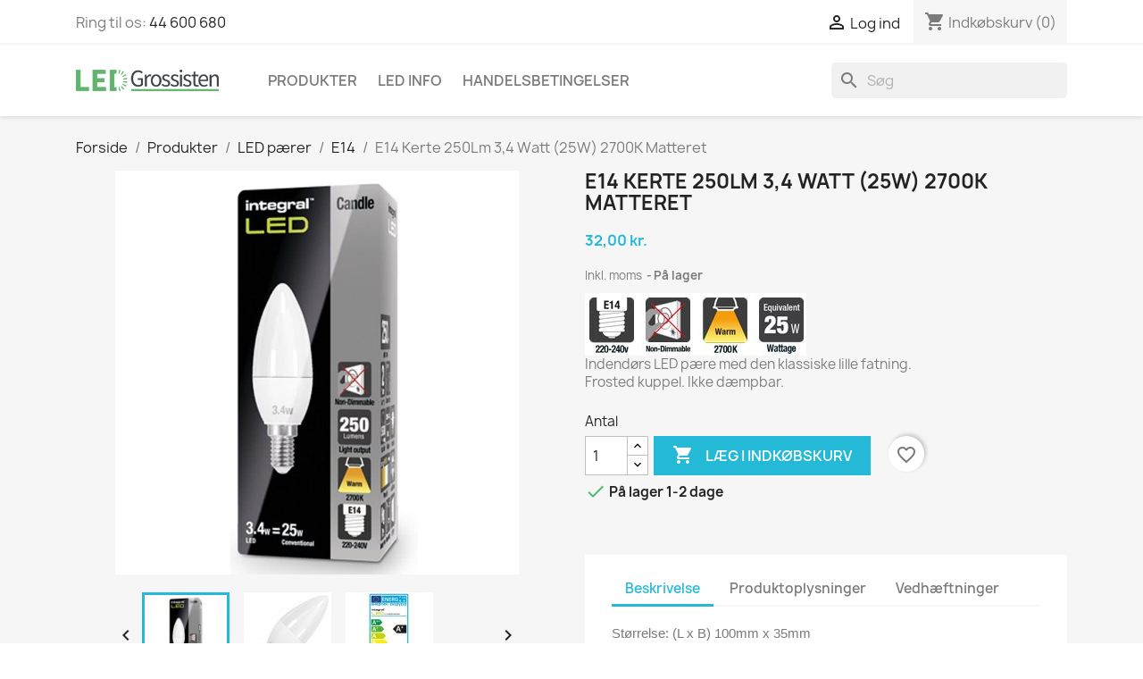

--- FILE ---
content_type: text/html; charset=utf-8
request_url: https://ledgrossisten.dk/e14/91-e14-kerte-250lm-34-watt-25w-2700k-matteret-5055788207672.html
body_size: 19282
content:
<!doctype html>
<html lang="da-DK">

  <head><script>(function(w,i,g){w[g]=w[g]||[];if(typeof w[g].push=='function')w[g].push(i)})
(window,'GTM-56FVWQ8','google_tags_first_party');</script><script>(function(w,d,s,l){w[l]=w[l]||[];(function(){w[l].push(arguments);})('set', 'developer_id.dY2E1Nz', true);
		var f=d.getElementsByTagName(s)[0],
		j=d.createElement(s);j.async=true;j.src='/e79t/';
		f.parentNode.insertBefore(j,f);
		})(window,document,'script','dataLayer');</script>
    
      
  <meta charset="utf-8">


  <meta http-equiv="x-ua-compatible" content="ie=edge">



  <title>E14 Kerte 250Lm 3,4 Watt (25W) 2700K Matteret</title>
  
    
  
  <meta name="description" content="Indendørs LED pære med den klassiske lille fatning.Frosted kuppel. Ikke dæmpbar.">
  <meta name="keywords" content="">
        <link rel="canonical" href="https://ledgrossisten.dk/e14/91-e14-kerte-250lm-34-watt-25w-2700k-matteret-5055788207672.html">
    
      
  
  
    <script type="application/ld+json">
  {
    "@context": "https://schema.org",
    "@type": "Organization",
    "name" : "LED Grossisten",
    "url" : "https://ledgrossisten.dk/"
         ,"logo": {
        "@type": "ImageObject",
        "url":"https://ledgrossisten.dk/img/led-grossisten-logo-15299685551.jpg"
      }
      }
</script>

<script type="application/ld+json">
  {
    "@context": "https://schema.org",
    "@type": "WebPage",
    "isPartOf": {
      "@type": "WebSite",
      "url":  "https://ledgrossisten.dk/",
      "name": "LED Grossisten"
    },
    "name": "E14 Kerte 250Lm 3,4 Watt (25W) 2700K Matteret",
    "url":  "https://ledgrossisten.dk/e14/91-e14-kerte-250lm-34-watt-25w-2700k-matteret-5055788207672.html"
  }
</script>


  <script type="application/ld+json">
    {
      "@context": "https://schema.org",
      "@type": "BreadcrumbList",
      "itemListElement": [
                  {
            "@type": "ListItem",
            "position": 1,
            "name": "Forside",
            "item": "https://ledgrossisten.dk/"
          },                  {
            "@type": "ListItem",
            "position": 2,
            "name": "Produkter",
            "item": "https://ledgrossisten.dk/3-produkter"
          },                  {
            "@type": "ListItem",
            "position": 3,
            "name": "LED pærer",
            "item": "https://ledgrossisten.dk/4-led-paerer"
          },                  {
            "@type": "ListItem",
            "position": 4,
            "name": "E14",
            "item": "https://ledgrossisten.dk/7-e14"
          },                  {
            "@type": "ListItem",
            "position": 5,
            "name": "E14 Kerte 250Lm 3,4 Watt (25W) 2700K Matteret",
            "item": "https://ledgrossisten.dk/e14/91-e14-kerte-250lm-34-watt-25w-2700k-matteret-5055788207672.html"
          }              ]
    }
  </script>
  
  
  
  <script type="application/ld+json">
  {
    "@context": "https://schema.org/",
    "@type": "Product",
    "name": "E14 Kerte 250Lm 3,4 Watt (25W) 2700K Matteret",
    "description": "Indendørs LED pære med den klassiske lille fatning.Frosted kuppel. Ikke dæmpbar.",
    "category": "E14",
    "image" :"https://ledgrossisten.dk/632-home_default/e14-kerte-250lm-34-watt-25w-2700k-matteret.jpg",    "sku": "27-73-33",
    "mpn": "27-73-33"
    ,"gtin13": "5055788207672"
        ,
    "brand": {
      "@type": "Brand",
      "name": "Integral"
    }
                ,
    "offers": {
      "@type": "Offer",
      "priceCurrency": "DKK",
      "name": "E14 Kerte 250Lm 3,4 Watt (25W) 2700K Matteret",
      "price": "32",
      "url": "https://ledgrossisten.dk/e14/91-e14-kerte-250lm-34-watt-25w-2700k-matteret-5055788207672.html",
      "priceValidUntil": "2026-02-03",
              "image": ["https://ledgrossisten.dk/632-large_default/e14-kerte-250lm-34-watt-25w-2700k-matteret.jpg","https://ledgrossisten.dk/628-large_default/e14-kerte-250lm-34-watt-25w-2700k-matteret.jpg","https://ledgrossisten.dk/631-large_default/e14-kerte-250lm-34-watt-25w-2700k-matteret.jpg"],
            "sku": "27-73-33",
      "mpn": "27-73-33",
      "gtin13": "5055788207672",                  "availability": "https://schema.org/InStock",
      "seller": {
        "@type": "Organization",
        "name": "LED Grossisten"
      }
    }
      }
</script>

  
  
    
  

  
    <meta property="og:title" content="E14 Kerte 250Lm 3,4 Watt (25W) 2700K Matteret" />
    <meta property="og:description" content="Indendørs LED pære med den klassiske lille fatning.Frosted kuppel. Ikke dæmpbar." />
    <meta property="og:url" content="https://ledgrossisten.dk/e14/91-e14-kerte-250lm-34-watt-25w-2700k-matteret-5055788207672.html" />
    <meta property="og:site_name" content="LED Grossisten" />
        



  <meta name="viewport" content="width=device-width, initial-scale=1">



  <link rel="icon" type="image/vnd.microsoft.icon" href="https://ledgrossisten.dk/img/favicon-1.ico?1529968563">
  <link rel="shortcut icon" type="image/x-icon" href="https://ledgrossisten.dk/img/favicon-1.ico?1529968563">



    <link rel="stylesheet" href="https://ledgrossisten.dk/themes/classic/assets/cache/theme-2aa3dc103.css" type="text/css" media="all">




    <script type="text/javascript" src="https://ledgrossisten.dk/themes/classic/assets/cache/head-31bcd2102.js" ></script>


  <script type="text/javascript">
        var blockwishlistController = "https:\/\/ledgrossisten.dk\/module\/blockwishlist\/action";
        var gdprSettings = {"consent_active":true,"Consent":{"ad_storage":"denied","ad_user_data":"denied","ad_personalization":"denied","analytics_storage":"denied"},"gdprEnabledModules":{"ps_currencyselector":false,"ps_languageselector":false,"ps_shoppingcart":true,"glsparcel":true,"rcpgtagmanager":false,"ad_storage":false,"ad_user_data":false,"ad_personalization":false,"analytics_storage":false},"gdprCookieStoreUrl":"https:\/\/ledgrossisten.dk\/module\/gdprpro\/storecookie","newsletterConsentText":"&lt;p&gt;Jeg vil gerne modtage nyhedsbrev&lt;\/p&gt;","checkAllByDefault":true,"under18AlertText":"Du skal v\u00e6re 18+ for at bes\u00f8ge dette websted","closeModalOnlyWithButtons":true,"showWindow":false,"isBot":true,"doNotTrackCompliance":false,"reloadAfterSave":true,"reloadAfterAcceptAll":true,"scrollLock":false,"acceptByScroll":false};
        var gdprSettings_Consent_ad_personalization = "denied";
        var gdprSettings_Consent_ad_storage = "denied";
        var gdprSettings_Consent_ad_user_data = "denied";
        var gdprSettings_Consent_analytics_storage = "denied";
        var prestashop = {"cart":{"products":[],"totals":{"total":{"type":"total","label":"I alt","amount":0,"value":"0,00\u00a0kr."},"total_including_tax":{"type":"total","label":"Total (inkl. moms)","amount":0,"value":"0,00\u00a0kr."},"total_excluding_tax":{"type":"total","label":"I alt (ekskl. moms)","amount":0,"value":"0,00\u00a0kr."}},"subtotals":{"products":{"type":"products","label":"Subtotal","amount":0,"value":"0,00\u00a0kr."},"discounts":null,"shipping":{"type":"shipping","label":"Levering","amount":0,"value":""},"tax":null},"products_count":0,"summary_string":"0 varer","vouchers":{"allowed":1,"added":[]},"discounts":[],"minimalPurchase":0,"minimalPurchaseRequired":""},"currency":{"id":1,"name":"Dansk krone","iso_code":"DKK","iso_code_num":"208","sign":"kr."},"customer":{"lastname":null,"firstname":null,"email":null,"birthday":null,"newsletter":null,"newsletter_date_add":null,"optin":null,"website":null,"company":null,"siret":null,"ape":null,"is_logged":false,"gender":{"type":null,"name":null},"addresses":[]},"country":{"id_zone":"9","id_currency":"1","call_prefix":"45","iso_code":"DK","active":"1","contains_states":"0","need_identification_number":"0","need_zip_code":"1","zip_code_format":"NNNN","display_tax_label":"1","name":"Danmark","id":20},"language":{"name":"Dansk (Danish)","iso_code":"da","locale":"da-DK","language_code":"da-dk","active":"1","is_rtl":"0","date_format_lite":"Y-m-d","date_format_full":"Y-m-d H:i:s","id":1},"page":{"title":"","canonical":"https:\/\/ledgrossisten.dk\/e14\/91-e14-kerte-250lm-34-watt-25w-2700k-matteret-5055788207672.html","meta":{"title":"E14 Kerte 250Lm 3,4 Watt (25W) 2700K Matteret","description":"Indend\u00f8rs LED p\u00e6re med den klassiske lille fatning.Frosted kuppel. Ikke d\u00e6mpbar.","keywords":"","robots":"index"},"page_name":"product","body_classes":{"lang-da":true,"lang-rtl":false,"country-DK":true,"currency-DKK":true,"layout-full-width":true,"page-product":true,"tax-display-enabled":true,"page-customer-account":false,"product-id-91":true,"product-E14 Kerte 250Lm 3,4 Watt (25W) 2700K Matteret":true,"product-id-category-7":true,"product-id-manufacturer-1":true,"product-id-supplier-0":true,"product-available-for-order":true},"admin_notifications":[],"password-policy":{"feedbacks":{"0":"Meget svag","1":"Svag","2":"Gennemsnitlig","3":"St\u00e6rk","4":"Meget st\u00e6rk","Straight rows of keys are easy to guess":"Lige r\u00e6kker af n\u00f8gler er lette at g\u00e6tte","Short keyboard patterns are easy to guess":"Korte tastaturm\u00f8nstre er lette at g\u00e6tte","Use a longer keyboard pattern with more turns":"Anvend et l\u00e6ngere tastaturm\u00f8nster med flere drejninger","Repeats like \"aaa\" are easy to guess":"Gentagelser s\u00e5som \"aaa\" er lette at g\u00e6tte","Repeats like \"abcabcabc\" are only slightly harder to guess than \"abc\"":"Gentagelser s\u00e5som \"abcabcabc\" er kun lidt h\u00e5rdere at g\u00e6tte end \"abc\"","Sequences like abc or 6543 are easy to guess":"Sequences like \"abc\" or \"6543\" are easy to guess","Recent years are easy to guess":"Seneste \u00e5r er lette at g\u00e6tte","Dates are often easy to guess":"Datoer er ofte lette at g\u00e6tte","This is a top-10 common password":"Dette er en top-10 over almindelige adgangskoder","This is a top-100 common password":"Dette er en top-100 over almindelige adgangskoder","This is a very common password":"Dette er en meget almindelig adgangskode","This is similar to a commonly used password":"Dette er det samme som en almindelig anvendt adgangskode","A word by itself is easy to guess":"Et ord i sig selv er let at g\u00e6tte","Names and surnames by themselves are easy to guess":"Navne og efternavn i sig selv er lette at g\u00e6tte","Common names and surnames are easy to guess":"Almindelige navne og efternavn er lette at g\u00e6tte","Use a few words, avoid common phrases":"Anvend et par ord, undg\u00e5 almindelige fraser","No need for symbols, digits, or uppercase letters":"Intet behov for symboler, cifre, eller store bogstaver","Avoid repeated words and characters":"Undg\u00e5 gentagelse af ord og karakterer","Avoid sequences":"Undg\u00e5 sekvenser","Avoid recent years":"Undg\u00e5 seneste \u00e5r","Avoid years that are associated with you":"Undg\u00e5 \u00e5r som er associerede til dig","Avoid dates and years that are associated with you":"Undg\u00e5 datoer og \u00e5r som er associerede med dig","Capitalization doesn't help very much":"At g\u00f8re bogstaver store hj\u00e6lper ikke s\u00e6rlig meget","All-uppercase is almost as easy to guess as all-lowercase":"Kun store bogstaver er n\u00e6sten liges\u00e5 let at g\u00e6tte som kun sm\u00e5 bogstaver","Reversed words aren't much harder to guess":"Omvendte ord er ikke meget h\u00e5rdere at g\u00e6tte","Predictable substitutions like '@' instead of 'a' don't help very much":"Predictable substitutions like \"@\" instead of \"a\" don't help very much","Add another word or two. Uncommon words are better.":"Tilf\u00f8j endnu et ord eller to. Ikke almindelig ord er bedre."}}},"shop":{"name":"LED Grossisten","logo":"https:\/\/ledgrossisten.dk\/img\/led-grossisten-logo-15299685551.jpg","stores_icon":"https:\/\/ledgrossisten.dk\/img\/logo_stores.png","favicon":"https:\/\/ledgrossisten.dk\/img\/favicon-1.ico"},"core_js_public_path":"\/themes\/","urls":{"base_url":"https:\/\/ledgrossisten.dk\/","current_url":"https:\/\/ledgrossisten.dk\/e14\/91-e14-kerte-250lm-34-watt-25w-2700k-matteret-5055788207672.html","shop_domain_url":"https:\/\/ledgrossisten.dk","img_ps_url":"https:\/\/ledgrossisten.dk\/img\/","img_cat_url":"https:\/\/ledgrossisten.dk\/img\/c\/","img_lang_url":"https:\/\/ledgrossisten.dk\/img\/l\/","img_prod_url":"https:\/\/ledgrossisten.dk\/img\/p\/","img_manu_url":"https:\/\/ledgrossisten.dk\/img\/m\/","img_sup_url":"https:\/\/ledgrossisten.dk\/img\/su\/","img_ship_url":"https:\/\/ledgrossisten.dk\/img\/s\/","img_store_url":"https:\/\/ledgrossisten.dk\/img\/st\/","img_col_url":"https:\/\/ledgrossisten.dk\/img\/co\/","img_url":"https:\/\/ledgrossisten.dk\/themes\/classic\/assets\/img\/","css_url":"https:\/\/ledgrossisten.dk\/themes\/classic\/assets\/css\/","js_url":"https:\/\/ledgrossisten.dk\/themes\/classic\/assets\/js\/","pic_url":"https:\/\/ledgrossisten.dk\/upload\/","theme_assets":"https:\/\/ledgrossisten.dk\/themes\/classic\/assets\/","theme_dir":"https:\/\/ledgrossisten.dk\/themes\/classic\/","pages":{"address":"https:\/\/ledgrossisten.dk\/adresse","addresses":"https:\/\/ledgrossisten.dk\/adresser","authentication":"https:\/\/ledgrossisten.dk\/log-ind","manufacturer":"https:\/\/ledgrossisten.dk\/brands","cart":"https:\/\/ledgrossisten.dk\/kurv","category":"https:\/\/ledgrossisten.dk\/index.php?controller=category","cms":"https:\/\/ledgrossisten.dk\/index.php?controller=cms","contact":"https:\/\/ledgrossisten.dk\/kontakt-led-grossisten","discount":"https:\/\/ledgrossisten.dk\/rabat","guest_tracking":"https:\/\/ledgrossisten.dk\/Gaestesporing","history":"https:\/\/ledgrossisten.dk\/ordrehistorik","identity":"https:\/\/ledgrossisten.dk\/mine-oplysninger","index":"https:\/\/ledgrossisten.dk\/","my_account":"https:\/\/ledgrossisten.dk\/min-konto","order_confirmation":"https:\/\/ledgrossisten.dk\/ordrebekraeftelse","order_detail":"https:\/\/ledgrossisten.dk\/index.php?controller=order-detail","order_follow":"https:\/\/ledgrossisten.dk\/foelg-din-bestilling","order":"https:\/\/ledgrossisten.dk\/ordre","order_return":"https:\/\/ledgrossisten.dk\/index.php?controller=order-return","order_slip":"https:\/\/ledgrossisten.dk\/kreditnota","pagenotfound":"https:\/\/ledgrossisten.dk\/side-ikke-fundet","password":"https:\/\/ledgrossisten.dk\/gendan-adgangskode","pdf_invoice":"https:\/\/ledgrossisten.dk\/index.php?controller=pdf-invoice","pdf_order_return":"https:\/\/ledgrossisten.dk\/index.php?controller=pdf-order-return","pdf_order_slip":"https:\/\/ledgrossisten.dk\/index.php?controller=pdf-order-slip","prices_drop":"https:\/\/ledgrossisten.dk\/tilbud","product":"https:\/\/ledgrossisten.dk\/index.php?controller=product","registration":"https:\/\/ledgrossisten.dk\/index.php?controller=registration","search":"https:\/\/ledgrossisten.dk\/soeg","sitemap":"https:\/\/ledgrossisten.dk\/oversigt","stores":"https:\/\/ledgrossisten.dk\/butik","supplier":"https:\/\/ledgrossisten.dk\/leverandoerer","new_products":"https:\/\/ledgrossisten.dk\/nyheder","brands":"https:\/\/ledgrossisten.dk\/brands","register":"https:\/\/ledgrossisten.dk\/index.php?controller=registration","order_login":"https:\/\/ledgrossisten.dk\/ordre?login=1"},"alternative_langs":[],"actions":{"logout":"https:\/\/ledgrossisten.dk\/?mylogout="},"no_picture_image":{"bySize":{"small_default":{"url":"https:\/\/ledgrossisten.dk\/img\/p\/da-default-small_default.jpg","width":98,"height":98},"cart_default":{"url":"https:\/\/ledgrossisten.dk\/img\/p\/da-default-cart_default.jpg","width":125,"height":125},"home_default":{"url":"https:\/\/ledgrossisten.dk\/img\/p\/da-default-home_default.jpg","width":250,"height":250},"medium_default":{"url":"https:\/\/ledgrossisten.dk\/img\/p\/da-default-medium_default.jpg","width":452,"height":452},"large_default":{"url":"https:\/\/ledgrossisten.dk\/img\/p\/da-default-large_default.jpg","width":800,"height":800}},"small":{"url":"https:\/\/ledgrossisten.dk\/img\/p\/da-default-small_default.jpg","width":98,"height":98},"medium":{"url":"https:\/\/ledgrossisten.dk\/img\/p\/da-default-home_default.jpg","width":250,"height":250},"large":{"url":"https:\/\/ledgrossisten.dk\/img\/p\/da-default-large_default.jpg","width":800,"height":800},"legend":""}},"configuration":{"display_taxes_label":true,"display_prices_tax_incl":true,"is_catalog":false,"show_prices":true,"opt_in":{"partner":false},"quantity_discount":{"type":"discount","label":"Enhedsrabat"},"voucher_enabled":1,"return_enabled":0},"field_required":[],"breadcrumb":{"links":[{"title":"Forside","url":"https:\/\/ledgrossisten.dk\/"},{"title":"Produkter","url":"https:\/\/ledgrossisten.dk\/3-produkter"},{"title":"LED p\u00e6rer","url":"https:\/\/ledgrossisten.dk\/4-led-paerer"},{"title":"E14","url":"https:\/\/ledgrossisten.dk\/7-e14"},{"title":"E14 Kerte 250Lm 3,4 Watt (25W) 2700K Matteret","url":"https:\/\/ledgrossisten.dk\/e14\/91-e14-kerte-250lm-34-watt-25w-2700k-matteret-5055788207672.html"}],"count":5},"link":{"protocol_link":"https:\/\/","protocol_content":"https:\/\/","debug":false,"resizedCount":0},"time":1768847880,"static_token":"9143fd3170a9eadb142c961fee4280cb","token":"56a56f0860fc812aaa221fa8613abec7","debug":false};
        var productsAlreadyTagged = [];
        var psr_icon_color = "#F19D76";
        var removeFromWishlistUrl = "https:\/\/ledgrossisten.dk\/module\/blockwishlist\/action?action=deleteProductFromWishlist";
        var wishlistAddProductToCartUrl = "https:\/\/ledgrossisten.dk\/module\/blockwishlist\/action?action=addProductToCart";
        var wishlistUrl = "https:\/\/ledgrossisten.dk\/module\/blockwishlist\/view";
      </script>



  

            <script id="js-rcpgtm-config" type="application/json">{"bing":{"tracking_id":"","feed":{"id_product_prefix":"","id_product_source_key":"id_product","id_variant_prefix":"","id_variant_source_key":"id_attribute"}},"context":{"browser":{"device_type":1},"localization":{"id_country":20,"country_code":"DK","id_currency":1,"currency_code":"DKK","id_lang":1,"lang_code":"da"},"page":{"controller_name":"product","products_per_page":18,"category":[],"search_term":""},"shop":{"id_shop":1,"shop_name":"LED grossisten","base_dir":"https:\/\/ledgrossisten.dk\/"},"tracking_module":{"module_name":"rcpgtagmanager","module_version":"4.4.5","checkout_module":{"module":"default","controller":"order"},"service_version":"8","token":"5e17cdb0cf642df75427ead39017dc65"},"user":[]},"criteo":{"tracking_id":"","feed":{"id_product_prefix":"","id_product_source_key":"id_product","id_variant_prefix":"","id_variant_source_key":"id_attribute"}},"facebook":{"tracking_id":"","feed":{"id_product_prefix":"","id_product_source_key":"id_product","id_variant_prefix":"","id_variant_source_key":"id_attribute"}},"ga4":{"tracking_id":"G-NMXQ216MZ8","server_container_url":"","is_url_passthrough":true,"is_data_import":false},"gads":{"tracking_id":"818319755","merchant_id":"120513696","conversion_labels":{"create_account":"Pr8KCLnxm5IYEIujmoYD","product_view":"","add_to_cart":"","begin_checkout":"","purchase":""},"is_custom_remarketing":false},"gtm":{"tracking_id":"GTM-56FVWQ8","is_internal_traffic":false,"script_url":"https:\/\/www.googletagmanager.com\/gtm.js","data_layer_name":"dataLayer","id_parameter":"id","override_tracking_id":""},"google_feed":{"id_product_prefix":"","id_product_source_key":"id_product","id_variant_prefix":"","id_variant_source_key":"id_attribute"},"kelkoo":{"tracking_list":[],"feed":{"id_product_prefix":"","id_product_source_key":"id_product","id_variant_prefix":"","id_variant_source_key":"id_attribute"}},"pinterest":{"tracking_id":"","feed":{"id_product_prefix":"","id_product_source_key":"id_product","id_variant_prefix":"","id_variant_source_key":"id_attribute"}},"tiktok":{"tracking_id":"","feed":{"id_product_prefix":"","id_product_source_key":"id_product","id_variant_prefix":"","id_variant_source_key":"id_attribute"}},"twitter":{"tracking_id":"","events":{"add_to_cart_id":"","payment_info_id":"","checkout_initiated_id":"","product_view_id":"","lead_id":"","purchase_id":"","search_id":""},"feed":{"id_product_prefix":"","id_product_source_key":"id_product","id_variant_prefix":"","id_variant_source_key":"id_attribute"}}}</script>

        <script type="text/javascript" data-keepinline="true" data-cfasync="false">
            
            const rcpgtm_config = document.getElementById('js-rcpgtm-config') ?
                JSON.parse(document.getElementById('js-rcpgtm-config').textContent) :
                {}
            ;

            if (typeof rcpgtm_config === 'object' && rcpgtm_config.gtm?.tracking_id && rcpgtm_config.context?.browser) {
                rcpgtm_config.context.browser.user_agent = navigator.userAgent;
                rcpgtm_config.context.browser.navigator_lang = navigator.language || navigator.userLanguage;
                rcpgtm_config.context.browser.fingerprint = JSON.parse(window.localStorage.getItem('RCFingerprint'))?.value || window.crypto.randomUUID();
                rcpgtm_config.context.page.fingerprint = window.crypto.randomUUID();
                document.getElementById('js-rcpgtm-config').textContent = JSON.stringify(rcpgtm_config);

                window[rcpgtm_config.gtm.data_layer_name] = window[rcpgtm_config.gtm.data_layer_name] || [];

                const data_init = {
                    config: (({ gtm, context, ...rest }) => rest)(rcpgtm_config),
                    context: {
                        browser: {
                            ...rcpgtm_config.context.browser,
                            is_internal_traffic: rcpgtm_config.gtm.is_internal_traffic
                        },
                        page: (({ products_per_page, ...rest }) => rest)(rcpgtm_config.context.page),
                        localization: rcpgtm_config.context.localization,
                        shop: rcpgtm_config.context.shop,
                        user: rcpgtm_config.context.user,
                    },
                };

                window[rcpgtm_config.gtm.data_layer_name].push(data_init);

                (function(w,d,s,l,u,p,i){
                    w[l]=w[l]||[];w[l].push({'gtm.start': new Date().getTime(),event:'gtm.js'});
                    var f=d.getElementsByTagName(s)[0],j=d.createElement(s),dl=l!='dataLayer'?'&l='+l:'';
                    j.async=true;
                    j.src=u+'?'+p+'='+i+dl;
                    f.parentNode.insertBefore(j,f);
                })(window, document, 'script', rcpgtm_config.gtm.data_layer_name, rcpgtm_config.gtm.script_url, rcpgtm_config.gtm.id_parameter, rcpgtm_config.gtm.override_tracking_id || rcpgtm_config.gtm.tracking_id);
            }
            
        </script>
    



    
  <meta property="og:type" content="product">
      <meta property="og:image" content="https://ledgrossisten.dk/632-large_default/e14-kerte-250lm-34-watt-25w-2700k-matteret.jpg">
  
      <meta property="product:pretax_price:amount" content="25.6">
    <meta property="product:pretax_price:currency" content="DKK">
    <meta property="product:price:amount" content="32">
    <meta property="product:price:currency" content="DKK">
    
  </head>

  <body id="product" class="lang-da country-dk currency-dkk layout-full-width page-product tax-display-enabled product-id-91 product-e14-kerte-250lm-3-4-watt--25w--2700k-matteret product-id-category-7 product-id-manufacturer-1 product-id-supplier-0 product-available-for-order ps_currencyselector_off ps_languageselector_off ps_shoppingcart_off glsparcel_off rcpgtagmanager_off ad_storage_off ad_user_data_off ad_personalization_off analytics_storage_off">

    
      
    

    <main>
      
              

      <header id="header">
        
          
  <div class="header-banner">
    
  </div>



  <nav class="header-nav">
    <div class="container">
      <div class="row">
        <div class="hidden-sm-down">
          <div class="col-md-5 col-xs-12">
            <div id="_desktop_contact_link">
  <div id="contact-link">
                Ring til os: <a href='tel:44600680'>44 600 680</a>
      </div>
</div>

          </div>
          <div class="col-md-7 right-nav">
              <div id="_desktop_user_info">
  <div class="user-info">
          <a
        href="https://ledgrossisten.dk/log-ind?back=https%3A%2F%2Fledgrossisten.dk%2Fe14%2F91-e14-kerte-250lm-34-watt-25w-2700k-matteret-5055788207672.html"
        title="Log ind på din kundekonto"
        rel="nofollow"
      >
        <i class="material-icons">&#xE7FF;</i>
        <span class="hidden-sm-down">Log ind</span>
      </a>
      </div>
</div>
<div id="_desktop_cart">
  <div class="blockcart cart-preview inactive" data-refresh-url="//ledgrossisten.dk/module/ps_shoppingcart/ajax">
    <div class="header">
              <i class="material-icons shopping-cart" aria-hidden="true">shopping_cart</i>
        <span class="hidden-sm-down">Indkøbskurv</span>
        <span class="cart-products-count">(0)</span>
          </div>
  </div>
</div>

          </div>
        </div>
        <div class="hidden-md-up text-sm-center mobile">
          <div class="float-xs-left" id="menu-icon">
            <i class="material-icons d-inline">&#xE5D2;</i>
          </div>
          <div class="float-xs-right" id="_mobile_cart"></div>
          <div class="float-xs-right" id="_mobile_user_info"></div>
          <div class="top-logo" id="_mobile_logo"></div>
          <div class="clearfix"></div>
        </div>
      </div>
    </div>
  </nav>



  <div class="header-top">
    <div class="container">
       <div class="row">
        <div class="col-md-2 hidden-sm-down" id="_desktop_logo">
                                    
  <a href="https://ledgrossisten.dk/">
    <img
      class="logo img-fluid"
      src="https://ledgrossisten.dk/img/led-grossisten-logo-15299685551.jpg"
      alt="LED Grossisten"
      width="271"
      height="40">
  </a>

                              </div>
        <div class="header-top-right col-md-10 col-sm-12 position-static">
          

<div class="menu js-top-menu position-static hidden-sm-down" id="_desktop_top_menu">
    
          <ul class="top-menu" id="top-menu" data-depth="0">
                    <li class="category" id="category-3">
                          <a
                class="dropdown-item"
                href="https://ledgrossisten.dk/3-produkter" data-depth="0"
                              >
                                                                      <span class="float-xs-right hidden-md-up">
                    <span data-target="#top_sub_menu_92812" data-toggle="collapse" class="navbar-toggler collapse-icons">
                      <i class="material-icons add">&#xE313;</i>
                      <i class="material-icons remove">&#xE316;</i>
                    </span>
                  </span>
                                Produkter
              </a>
                            <div  class="popover sub-menu js-sub-menu collapse" id="top_sub_menu_92812">
                
          <ul class="top-menu"  data-depth="1">
                    <li class="category" id="category-4">
                          <a
                class="dropdown-item dropdown-submenu"
                href="https://ledgrossisten.dk/4-led-paerer" data-depth="1"
                              >
                                                                      <span class="float-xs-right hidden-md-up">
                    <span data-target="#top_sub_menu_19237" data-toggle="collapse" class="navbar-toggler collapse-icons">
                      <i class="material-icons add">&#xE313;</i>
                      <i class="material-icons remove">&#xE316;</i>
                    </span>
                  </span>
                                LED pærer
              </a>
                            <div  class="collapse" id="top_sub_menu_19237">
                
          <ul class="top-menu"  data-depth="2">
                    <li class="category" id="category-5">
                          <a
                class="dropdown-item"
                href="https://ledgrossisten.dk/5-e27-daempbar" data-depth="2"
                              >
                                E27 dæmpbar
              </a>
                          </li>
                    <li class="category" id="category-107">
                          <a
                class="dropdown-item"
                href="https://ledgrossisten.dk/107-g9-daempbar" data-depth="2"
                              >
                                G9 dæmpbar
              </a>
                          </li>
                    <li class="category" id="category-106">
                          <a
                class="dropdown-item"
                href="https://ledgrossisten.dk/106-mr16-daempbar" data-depth="2"
                              >
                                MR16 Dæmpbar
              </a>
                          </li>
                    <li class="category" id="category-32">
                          <a
                class="dropdown-item"
                href="https://ledgrossisten.dk/32-b15-daempbar" data-depth="2"
                              >
                                B15 dæmpbar
              </a>
                          </li>
                    <li class="category" id="category-31">
                          <a
                class="dropdown-item"
                href="https://ledgrossisten.dk/31-pygmy-koleskab-fryser" data-depth="2"
                              >
                                Pygmy - køleskab fryser
              </a>
                          </li>
                    <li class="category" id="category-30">
                          <a
                class="dropdown-item"
                href="https://ledgrossisten.dk/30-gu10-daempbar" data-depth="2"
                              >
                                GU10 dæmpbar
              </a>
                          </li>
                    <li class="category" id="category-29">
                          <a
                class="dropdown-item"
                href="https://ledgrossisten.dk/29-b22" data-depth="2"
                              >
                                B22 
              </a>
                          </li>
                    <li class="category" id="category-27">
                          <a
                class="dropdown-item"
                href="https://ledgrossisten.dk/27-gx53" data-depth="2"
                              >
                                GX53
              </a>
                          </li>
                    <li class="category" id="category-26">
                          <a
                class="dropdown-item"
                href="https://ledgrossisten.dk/26-g4" data-depth="2"
                              >
                                G4
              </a>
                          </li>
                    <li class="category" id="category-25">
                          <a
                class="dropdown-item"
                href="https://ledgrossisten.dk/25-g9" data-depth="2"
                              >
                                G9
              </a>
                          </li>
                    <li class="category" id="category-24">
                          <a
                class="dropdown-item"
                href="https://ledgrossisten.dk/24-mr11" data-depth="2"
                              >
                                MR11
              </a>
                          </li>
                    <li class="category" id="category-23">
                          <a
                class="dropdown-item"
                href="https://ledgrossisten.dk/23-mr16" data-depth="2"
                              >
                                MR16
              </a>
                          </li>
                    <li class="category" id="category-22">
                          <a
                class="dropdown-item"
                href="https://ledgrossisten.dk/22-gu10" data-depth="2"
                              >
                                GU10
              </a>
                          </li>
                    <li class="category" id="category-21">
                          <a
                class="dropdown-item"
                href="https://ledgrossisten.dk/21-b15" data-depth="2"
                              >
                                B15
              </a>
                          </li>
                    <li class="category" id="category-20">
                          <a
                class="dropdown-item"
                href="https://ledgrossisten.dk/20-b22-daempbar" data-depth="2"
                              >
                                B22 dæmpbar
              </a>
                          </li>
                    <li class="category" id="category-12">
                          <a
                class="dropdown-item"
                href="https://ledgrossisten.dk/12-e14-daempbar" data-depth="2"
                              >
                                E14 dæmpbar
              </a>
                          </li>
                    <li class="category" id="category-7">
                          <a
                class="dropdown-item"
                href="https://ledgrossisten.dk/7-e14" data-depth="2"
                              >
                                E14
              </a>
                          </li>
                    <li class="category" id="category-6">
                          <a
                class="dropdown-item"
                href="https://ledgrossisten.dk/6-e27" data-depth="2"
                              >
                                E27
              </a>
                          </li>
                    <li class="category" id="category-108">
                          <a
                class="dropdown-item"
                href="https://ledgrossisten.dk/108-ar111-g53" data-depth="2"
                              >
                                AR111 / G53
              </a>
                          </li>
                    <li class="category" id="category-109">
                          <a
                class="dropdown-item"
                href="https://ledgrossisten.dk/109-par-20-30-38" data-depth="2"
                              >
                                PAR 20 / 30 / 38
              </a>
                          </li>
                    <li class="category" id="category-110">
                          <a
                class="dropdown-item"
                href="https://ledgrossisten.dk/110-ra50-r63-r80" data-depth="2"
                              >
                                RA50 / R63 / R80
              </a>
                          </li>
                    <li class="category" id="category-111">
                          <a
                class="dropdown-item"
                href="https://ledgrossisten.dk/111-r7s" data-depth="2"
                              >
                                R7S
              </a>
                          </li>
                    <li class="category" id="category-157">
                          <a
                class="dropdown-item"
                href="https://ledgrossisten.dk/157-led-ror" data-depth="2"
                              >
                                LED rør
              </a>
                          </li>
              </ul>
    
              </div>
                          </li>
                    <li class="category" id="category-94">
                          <a
                class="dropdown-item dropdown-submenu"
                href="https://ledgrossisten.dk/94-andre-led-produkter" data-depth="1"
                              >
                                Andre LED produkter
              </a>
                          </li>
                    <li class="category" id="category-8">
                          <a
                class="dropdown-item dropdown-submenu"
                href="https://ledgrossisten.dk/8-indendors-belysning" data-depth="1"
                              >
                                                                      <span class="float-xs-right hidden-md-up">
                    <span data-target="#top_sub_menu_3358" data-toggle="collapse" class="navbar-toggler collapse-icons">
                      <i class="material-icons add">&#xE313;</i>
                      <i class="material-icons remove">&#xE316;</i>
                    </span>
                  </span>
                                Indendørs belysning
              </a>
                            <div  class="collapse" id="top_sub_menu_3358">
                
          <ul class="top-menu"  data-depth="2">
                    <li class="category" id="category-9">
                          <a
                class="dropdown-item"
                href="https://ledgrossisten.dk/9-paneler" data-depth="2"
                              >
                                Paneler
              </a>
                          </li>
                    <li class="category" id="category-42">
                          <a
                class="dropdown-item"
                href="https://ledgrossisten.dk/42-nodbelysning" data-depth="2"
                              >
                                Nødbelysning
              </a>
                          </li>
                    <li class="category" id="category-41">
                          <a
                class="dropdown-item"
                href="https://ledgrossisten.dk/41-armaturer" data-depth="2"
                              >
                                Armaturer
              </a>
                          </li>
                    <li class="category" id="category-33">
                          <a
                class="dropdown-item"
                href="https://ledgrossisten.dk/33-lofts-og-vaeglamper" data-depth="2"
                              >
                                Lofts og væglamper
              </a>
                          </li>
                    <li class="category" id="category-10">
                          <a
                class="dropdown-item"
                href="https://ledgrossisten.dk/10-spots" data-depth="2"
                              >
                                Spots
              </a>
                          </li>
              </ul>
    
              </div>
                          </li>
                    <li class="category" id="category-13">
                          <a
                class="dropdown-item dropdown-submenu"
                href="https://ledgrossisten.dk/13-udendors-belysning" data-depth="1"
                              >
                                                                      <span class="float-xs-right hidden-md-up">
                    <span data-target="#top_sub_menu_45462" data-toggle="collapse" class="navbar-toggler collapse-icons">
                      <i class="material-icons add">&#xE313;</i>
                      <i class="material-icons remove">&#xE316;</i>
                    </span>
                  </span>
                                Udendørs belysning
              </a>
                            <div  class="collapse" id="top_sub_menu_45462">
                
          <ul class="top-menu"  data-depth="2">
                    <li class="category" id="category-28">
                          <a
                class="dropdown-item"
                href="https://ledgrossisten.dk/28-armaturer" data-depth="2"
                              >
                                Armaturer
              </a>
                          </li>
                    <li class="category" id="category-43">
                          <a
                class="dropdown-item"
                href="https://ledgrossisten.dk/43-projektorer" data-depth="2"
                              >
                                Projektører
              </a>
                          </li>
                    <li class="category" id="category-40">
                          <a
                class="dropdown-item"
                href="https://ledgrossisten.dk/40-loft" data-depth="2"
                              >
                                Loft
              </a>
                          </li>
                    <li class="category" id="category-39">
                          <a
                class="dropdown-item"
                href="https://ledgrossisten.dk/39-facade" data-depth="2"
                              >
                                Facade
              </a>
                          </li>
              </ul>
    
              </div>
                          </li>
                    <li class="category" id="category-134">
                          <a
                class="dropdown-item dropdown-submenu"
                href="https://ledgrossisten.dk/134-batterier" data-depth="1"
                              >
                                Batterier
              </a>
                          </li>
              </ul>
    
              </div>
                          </li>
                    <li class="cms-page" id="cms-page-6">
                          <a
                class="dropdown-item"
                href="https://ledgrossisten.dk/content/6-led-info" data-depth="0"
                              >
                                LED info
              </a>
                          </li>
                    <li class="cms-page" id="cms-page-3">
                          <a
                class="dropdown-item"
                href="https://ledgrossisten.dk/content/3-handelsbetingelser" data-depth="0"
                              >
                                Handelsbetingelser
              </a>
                          </li>
              </ul>
    
    <div class="clearfix"></div>
</div>
<div id="search_widget" class="search-widgets" data-search-controller-url="//ledgrossisten.dk/soeg">
  <form method="get" action="//ledgrossisten.dk/soeg">
    <input type="hidden" name="controller" value="search">
    <i class="material-icons search" aria-hidden="true">search</i>
    <input type="text" name="s" value="" placeholder="Søg" aria-label="Søg">
    <i class="material-icons clear" aria-hidden="true">clear</i>
  </form>
</div>

        </div>
      </div>
      <div id="mobile_top_menu_wrapper" class="row hidden-md-up" style="display:none;">
        <div class="js-top-menu mobile" id="_mobile_top_menu"></div>
        <div class="js-top-menu-bottom">
          <div id="_mobile_currency_selector"></div>
          <div id="_mobile_language_selector"></div>
          <div id="_mobile_contact_link"></div>
        </div>
      </div>
    </div>
  </div>
  

        
      </header>

      <section id="wrapper">
        
          
<aside id="notifications">
  <div class="notifications-container container">
    
    
    
      </div>
</aside>
        

        
        <div class="container">
          
            <nav data-depth="5" class="breadcrumb">
  <ol>
    
              
          <li>
                          <a href="https://ledgrossisten.dk/"><span>Forside</span></a>
                      </li>
        
              
          <li>
                          <a href="https://ledgrossisten.dk/3-produkter"><span>Produkter</span></a>
                      </li>
        
              
          <li>
                          <a href="https://ledgrossisten.dk/4-led-paerer"><span>LED pærer</span></a>
                      </li>
        
              
          <li>
                          <a href="https://ledgrossisten.dk/7-e14"><span>E14</span></a>
                      </li>
        
              
          <li>
                          <span>E14 Kerte 250Lm 3,4 Watt (25W) 2700K Matteret</span>
                      </li>
        
          
  </ol>
</nav>
          

          <div class="row">
            

            
  <div id="content-wrapper" class="js-content-wrapper col-xs-12">
    
    

  <section id="main">
    <meta content="https://ledgrossisten.dk/e14/91-e14-kerte-250lm-34-watt-25w-2700k-matteret-5055788207672.html">

    <div class="row product-container js-product-container">
      <div class="col-md-6">
        
          <section class="page-content" id="content">
            
              
    <ul class="product-flags js-product-flags">
            </ul>


              
                <div class="images-container js-images-container">
  
    <div class="product-cover">
              <picture>
                              <img
            class="js-qv-product-cover img-fluid"
            src="https://ledgrossisten.dk/632-large_default/e14-kerte-250lm-34-watt-25w-2700k-matteret.jpg"
                          alt="E14 Kerte 250Lm 3,4 Watt (25W) 2700K Matteret"
              title="E14 Kerte 250Lm 3,4 Watt (25W) 2700K Matteret"
                        loading="lazy"
            width="800"
            height="800"
          >
        </picture>
        <div class="layer hidden-sm-down" data-toggle="modal" data-target="#product-modal">
          <i class="material-icons zoom-in">search</i>
        </div>
          </div>
  

  
    <div class="js-qv-mask mask">
      <ul class="product-images js-qv-product-images">
                  <li class="thumb-container js-thumb-container">
            <picture>
                                          <img
                class="thumb js-thumb  selected js-thumb-selected "
                data-image-medium-src="https://ledgrossisten.dk/632-medium_default/e14-kerte-250lm-34-watt-25w-2700k-matteret.jpg"
                data-image-medium-sources="{&quot;jpg&quot;:&quot;https:\/\/ledgrossisten.dk\/632-medium_default\/e14-kerte-250lm-34-watt-25w-2700k-matteret.jpg&quot;}"                data-image-large-src="https://ledgrossisten.dk/632-large_default/e14-kerte-250lm-34-watt-25w-2700k-matteret.jpg"
                data-image-large-sources="{&quot;jpg&quot;:&quot;https:\/\/ledgrossisten.dk\/632-large_default\/e14-kerte-250lm-34-watt-25w-2700k-matteret.jpg&quot;}"                src="https://ledgrossisten.dk/632-small_default/e14-kerte-250lm-34-watt-25w-2700k-matteret.jpg"
                                  alt="E14 Kerte 250Lm 3,4 Watt (25W) 2700K Matteret"
                  title="E14 Kerte 250Lm 3,4 Watt (25W) 2700K Matteret"
                                loading="lazy"
                width="98"
                height="98"
              >
            </picture>
          </li>
                  <li class="thumb-container js-thumb-container">
            <picture>
                                          <img
                class="thumb js-thumb "
                data-image-medium-src="https://ledgrossisten.dk/628-medium_default/e14-kerte-250lm-34-watt-25w-2700k-matteret.jpg"
                data-image-medium-sources="{&quot;jpg&quot;:&quot;https:\/\/ledgrossisten.dk\/628-medium_default\/e14-kerte-250lm-34-watt-25w-2700k-matteret.jpg&quot;}"                data-image-large-src="https://ledgrossisten.dk/628-large_default/e14-kerte-250lm-34-watt-25w-2700k-matteret.jpg"
                data-image-large-sources="{&quot;jpg&quot;:&quot;https:\/\/ledgrossisten.dk\/628-large_default\/e14-kerte-250lm-34-watt-25w-2700k-matteret.jpg&quot;}"                src="https://ledgrossisten.dk/628-small_default/e14-kerte-250lm-34-watt-25w-2700k-matteret.jpg"
                                  alt="E14 Kerte 250Lm 3,4 Watt (25W) 2700K Matteret"
                  title="E14 Kerte 250Lm 3,4 Watt (25W) 2700K Matteret"
                                loading="lazy"
                width="98"
                height="98"
              >
            </picture>
          </li>
                  <li class="thumb-container js-thumb-container">
            <picture>
                                          <img
                class="thumb js-thumb "
                data-image-medium-src="https://ledgrossisten.dk/631-medium_default/e14-kerte-250lm-34-watt-25w-2700k-matteret.jpg"
                data-image-medium-sources="{&quot;jpg&quot;:&quot;https:\/\/ledgrossisten.dk\/631-medium_default\/e14-kerte-250lm-34-watt-25w-2700k-matteret.jpg&quot;}"                data-image-large-src="https://ledgrossisten.dk/631-large_default/e14-kerte-250lm-34-watt-25w-2700k-matteret.jpg"
                data-image-large-sources="{&quot;jpg&quot;:&quot;https:\/\/ledgrossisten.dk\/631-large_default\/e14-kerte-250lm-34-watt-25w-2700k-matteret.jpg&quot;}"                src="https://ledgrossisten.dk/631-small_default/e14-kerte-250lm-34-watt-25w-2700k-matteret.jpg"
                                  alt="E14 Kerte 250Lm 3,4 Watt (25W) 2700K Matteret"
                  title="E14 Kerte 250Lm 3,4 Watt (25W) 2700K Matteret"
                                loading="lazy"
                width="98"
                height="98"
              >
            </picture>
          </li>
              </ul>
    </div>
  

</div>
              
              <div class="scroll-box-arrows">
                <i class="material-icons left">&#xE314;</i>
                <i class="material-icons right">&#xE315;</i>
              </div>

            
          </section>
        
        </div>
        <div class="col-md-6">
          
            
              <h1 class="h1">E14 Kerte 250Lm 3,4 Watt (25W) 2700K Matteret</h1>
            
          
          
              <div class="product-prices js-product-prices">
    
          

    
      <div
        class="product-price h5 ">

        <div class="current-price">
          <span class='current-price-value' content="32">
                                      32,00 kr.
                      </span>

                  </div>

        
                  
      </div>
    

    
          

    
          

    
            

    

    <div class="tax-shipping-delivery-label">
              Inkl. moms
            
      
                                    <span class="delivery-information">På lager</span>
                            </div>
  </div>
          

          <div class="product-information">
            
              <div id="product-description-short-91" class="product-description"><p><img src="https://ledgrossisten.dk/img/cms/banner_27-73-33.JPG" alt="" width="248" height="70" /><br />Indendørs LED pære med den klassiske lille fatning.<br />Frosted kuppel. Ikke dæmpbar.</p></div>
            

            
            <div class="product-actions js-product-actions">
              
                <form action="https://ledgrossisten.dk/kurv" method="post" id="add-to-cart-or-refresh">
                  <input type="hidden" name="token" value="9143fd3170a9eadb142c961fee4280cb">
                  <input type="hidden" name="id_product" value="91" id="product_page_product_id">
                  <input type="hidden" name="id_customization" value="0" id="product_customization_id" class="js-product-customization-id">

                  
                    <div class="product-variants js-product-variants">
  </div>
                  

                  
                                      

                  
                    <section class="product-discounts js-product-discounts">
  </section>
                  

                  
                    <div class="product-add-to-cart js-product-add-to-cart">
      <span class="control-label">Antal</span>

    
      <div class="product-quantity clearfix">
        <div class="qty">
          <input
            type="number"
            name="qty"
            id="quantity_wanted"
            inputmode="numeric"
            pattern="[0-9]*"
                          value="1"
              min="1"
                        class="input-group"
            aria-label="Antal"
          >
        </div>

        <div class="add">
          <button
            class="btn btn-primary add-to-cart"
            data-button-action="add-to-cart"
            type="submit"
                      >
            <i class="material-icons shopping-cart">&#xE547;</i>
            Læg i indkøbskurv
          </button>
        </div>

        <div
  class="wishlist-button"
  data-url="https://ledgrossisten.dk/module/blockwishlist/action?action=deleteProductFromWishlist"
  data-product-id="91"
  data-product-attribute-id="0"
  data-is-logged=""
  data-list-id="1"
  data-checked="true"
  data-is-product="true"
></div>


      </div>
    

    
      <span id="product-availability" class="js-product-availability">
                              <i class="material-icons rtl-no-flip product-available">&#xE5CA;</i>
                    På lager 1-2 dage
              </span>
    

    
      <p class="product-minimal-quantity js-product-minimal-quantity">
              </p>
    
  </div>
                  

                  
                    <div class="product-additional-info js-product-additional-info">
  
</div>
                  

                                    
                </form>
              

            </div>

            
              <div class="blockreassurance_product">
        <div class="clearfix"></div>
</div>

            

            
              <div class="tabs">
                <ul class="nav nav-tabs" role="tablist">
                                      <li class="nav-item">
                       <a
                         class="nav-link active js-product-nav-active"
                         data-toggle="tab"
                         href="#description"
                         role="tab"
                         aria-controls="description"
                          aria-selected="true">Beskrivelse</a>
                    </li>
                                    <li class="nav-item">
                    <a
                      class="nav-link"
                      data-toggle="tab"
                      href="#product-details"
                      role="tab"
                      aria-controls="product-details"
                      >Produktoplysninger</a>
                  </li>
                                      <li class="nav-item">
                      <a
                        class="nav-link"
                        data-toggle="tab"
                        href="#attachments"
                        role="tab"
                        aria-controls="attachments">Vedhæftninger</a>
                    </li>
                                                    </ul>

                <div class="tab-content" id="tab-content">
                 <div class="tab-pane fade in active js-product-tab-active" id="description" role="tabpanel">
                   
                     <div class="product-description"><p style="margin-top:0px;font-size:15px;color:#7a7a7a;font-family:'Noto Sans', sans-serif;">Størrelse: (L x B) 100mm x 35mm</p>
<p style="margin-top:0px;font-size:15px;color:#7a7a7a;font-family:'Noto Sans', sans-serif;">Vægt: 27gr.</p></div>
                   
                 </div>

                 
                   <div class="js-product-details tab-pane fade"
     id="product-details"
     data-product="{&quot;id_shop_default&quot;:&quot;1&quot;,&quot;id_manufacturer&quot;:&quot;1&quot;,&quot;id_supplier&quot;:&quot;0&quot;,&quot;reference&quot;:&quot;27-73-33&quot;,&quot;is_virtual&quot;:&quot;0&quot;,&quot;delivery_in_stock&quot;:&quot;&quot;,&quot;delivery_out_stock&quot;:&quot;&quot;,&quot;id_category_default&quot;:&quot;7&quot;,&quot;on_sale&quot;:&quot;0&quot;,&quot;online_only&quot;:&quot;0&quot;,&quot;ecotax&quot;:0,&quot;minimal_quantity&quot;:&quot;1&quot;,&quot;low_stock_threshold&quot;:&quot;0&quot;,&quot;low_stock_alert&quot;:&quot;0&quot;,&quot;price&quot;:&quot;32,00\u00a0kr.&quot;,&quot;unity&quot;:&quot;&quot;,&quot;unit_price&quot;:&quot;&quot;,&quot;unit_price_ratio&quot;:0,&quot;additional_shipping_cost&quot;:&quot;0.000000&quot;,&quot;customizable&quot;:&quot;0&quot;,&quot;text_fields&quot;:&quot;0&quot;,&quot;uploadable_files&quot;:&quot;0&quot;,&quot;active&quot;:&quot;1&quot;,&quot;redirect_type&quot;:&quot;default&quot;,&quot;id_type_redirected&quot;:&quot;0&quot;,&quot;available_for_order&quot;:&quot;1&quot;,&quot;available_date&quot;:&quot;0000-00-00&quot;,&quot;show_condition&quot;:&quot;0&quot;,&quot;condition&quot;:&quot;new&quot;,&quot;show_price&quot;:&quot;1&quot;,&quot;indexed&quot;:&quot;1&quot;,&quot;visibility&quot;:&quot;both&quot;,&quot;cache_default_attribute&quot;:&quot;0&quot;,&quot;advanced_stock_management&quot;:&quot;0&quot;,&quot;date_add&quot;:&quot;2018-01-30 11:02:52&quot;,&quot;date_upd&quot;:&quot;2022-09-17 00:36:15&quot;,&quot;pack_stock_type&quot;:&quot;3&quot;,&quot;meta_description&quot;:&quot;&quot;,&quot;meta_keywords&quot;:&quot;&quot;,&quot;meta_title&quot;:&quot;&quot;,&quot;link_rewrite&quot;:&quot;e14-kerte-250lm-34-watt-25w-2700k-matteret&quot;,&quot;name&quot;:&quot;E14 Kerte 250Lm 3,4 Watt (25W) 2700K Matteret&quot;,&quot;description&quot;:&quot;&lt;p style=\&quot;margin-top:0px;font-size:15px;color:#7a7a7a;font-family:&#039;Noto Sans&#039;, sans-serif;\&quot;&gt;St\u00f8rrelse: (L x B) 100mm x 35mm&lt;\/p&gt;\n&lt;p style=\&quot;margin-top:0px;font-size:15px;color:#7a7a7a;font-family:&#039;Noto Sans&#039;, sans-serif;\&quot;&gt;V\u00e6gt: 27gr.&lt;\/p&gt;&quot;,&quot;description_short&quot;:&quot;&lt;p&gt;&lt;img src=\&quot;https:\/\/ledgrossisten.dk\/img\/cms\/banner_27-73-33.JPG\&quot; alt=\&quot;\&quot; width=\&quot;248\&quot; height=\&quot;70\&quot; \/&gt;&lt;br \/&gt;Indend\u00f8rs LED p\u00e6re med den klassiske lille fatning.&lt;br \/&gt;Frosted kuppel. Ikke d\u00e6mpbar.&lt;\/p&gt;&quot;,&quot;available_now&quot;:&quot;P\u00e5 lager 1-2 dage&quot;,&quot;available_later&quot;:&quot;Levering: 7 dage&quot;,&quot;id&quot;:91,&quot;id_product&quot;:91,&quot;out_of_stock&quot;:2,&quot;new&quot;:0,&quot;id_product_attribute&quot;:&quot;0&quot;,&quot;quantity_wanted&quot;:1,&quot;extraContent&quot;:[],&quot;allow_oosp&quot;:1,&quot;category&quot;:&quot;e14&quot;,&quot;category_name&quot;:&quot;E14&quot;,&quot;link&quot;:&quot;https:\/\/ledgrossisten.dk\/e14\/91-e14-kerte-250lm-34-watt-25w-2700k-matteret-5055788207672.html&quot;,&quot;manufacturer_name&quot;:&quot;Integral&quot;,&quot;attribute_price&quot;:0,&quot;price_tax_exc&quot;:25.60000000000000142108547152020037174224853515625,&quot;price_without_reduction&quot;:32,&quot;reduction&quot;:0,&quot;specific_prices&quot;:false,&quot;quantity&quot;:3,&quot;quantity_all_versions&quot;:3,&quot;id_image&quot;:&quot;da-default&quot;,&quot;features&quot;:[{&quot;name&quot;:&quot;Energiklasse&quot;,&quot;value&quot;:&quot;A+&quot;,&quot;id_feature&quot;:&quot;1&quot;,&quot;position&quot;:&quot;0&quot;,&quot;id_feature_value&quot;:&quot;2492&quot;},{&quot;name&quot;:&quot;Sokkel&quot;,&quot;value&quot;:&quot;E14&quot;,&quot;id_feature&quot;:&quot;11&quot;,&quot;position&quot;:&quot;1&quot;,&quot;id_feature_value&quot;:&quot;2454&quot;},{&quot;name&quot;:&quot;Farvetemperatur&quot;,&quot;value&quot;:&quot;2700K - Varm&quot;,&quot;id_feature&quot;:&quot;8&quot;,&quot;position&quot;:&quot;2&quot;,&quot;id_feature_value&quot;:&quot;2446&quot;},{&quot;name&quot;:&quot;Lumen&quot;,&quot;value&quot;:&quot;250lm&quot;,&quot;id_feature&quot;:&quot;9&quot;,&quot;position&quot;:&quot;4&quot;,&quot;id_feature_value&quot;:&quot;2412&quot;},{&quot;name&quot;:&quot;Effekt&quot;,&quot;value&quot;:&quot;3,4 Watt&quot;,&quot;id_feature&quot;:&quot;10&quot;,&quot;position&quot;:&quot;5&quot;,&quot;id_feature_value&quot;:&quot;2379&quot;},{&quot;name&quot;:&quot;D\u00e6mpbarhed&quot;,&quot;value&quot;:&quot;Ikke d\u00e6mpbar&quot;,&quot;id_feature&quot;:&quot;13&quot;,&quot;position&quot;:&quot;6&quot;,&quot;id_feature_value&quot;:&quot;2469&quot;},{&quot;name&quot;:&quot;Sp\u00e6nding&quot;,&quot;value&quot;:&quot;220-240 Volt, 50 Hz&quot;,&quot;id_feature&quot;:&quot;2&quot;,&quot;position&quot;:&quot;7&quot;,&quot;id_feature_value&quot;:&quot;42&quot;},{&quot;name&quot;:&quot;Levetid&quot;,&quot;value&quot;:&quot;15.000 timer&quot;,&quot;id_feature&quot;:&quot;3&quot;,&quot;position&quot;:&quot;8&quot;,&quot;id_feature_value&quot;:&quot;157&quot;}],&quot;attachments&quot;:[{&quot;id_product&quot;:&quot;91&quot;,&quot;id_attachment&quot;:&quot;64&quot;,&quot;file&quot;:&quot;ec3bfdfce168de5f5d6e9727acdddc2ee855ff85&quot;,&quot;file_name&quot;:&quot;Product-277333.pdf&quot;,&quot;file_size&quot;:&quot;144737&quot;,&quot;mime&quot;:&quot;application\/pdf&quot;,&quot;id_lang&quot;:&quot;1&quot;,&quot;name&quot;:&quot;Tekniske data 27-73-33&quot;,&quot;description&quot;:&quot;&quot;,&quot;file_size_formatted&quot;:&quot;141.34KB&quot;}],&quot;virtual&quot;:0,&quot;pack&quot;:0,&quot;packItems&quot;:[],&quot;nopackprice&quot;:0,&quot;customization_required&quot;:false,&quot;rate&quot;:25,&quot;tax_name&quot;:&quot;Moms DK 25 %&quot;,&quot;ecotax_rate&quot;:0,&quot;customizations&quot;:{&quot;fields&quot;:[]},&quot;id_customization&quot;:0,&quot;is_customizable&quot;:false,&quot;show_quantities&quot;:false,&quot;quantity_label&quot;:&quot;Varer&quot;,&quot;quantity_discounts&quot;:[],&quot;customer_group_discount&quot;:0,&quot;images&quot;:[{&quot;cover&quot;:&quot;1&quot;,&quot;id_image&quot;:&quot;632&quot;,&quot;legend&quot;:&quot;E14 Kerte 250Lm 3,4 Watt (25W) 2700K Matteret&quot;,&quot;position&quot;:&quot;1&quot;,&quot;bySize&quot;:{&quot;small_default&quot;:{&quot;url&quot;:&quot;https:\/\/ledgrossisten.dk\/632-small_default\/e14-kerte-250lm-34-watt-25w-2700k-matteret.jpg&quot;,&quot;width&quot;:98,&quot;height&quot;:98,&quot;sources&quot;:{&quot;jpg&quot;:&quot;https:\/\/ledgrossisten.dk\/632-small_default\/e14-kerte-250lm-34-watt-25w-2700k-matteret.jpg&quot;}},&quot;cart_default&quot;:{&quot;url&quot;:&quot;https:\/\/ledgrossisten.dk\/632-cart_default\/e14-kerte-250lm-34-watt-25w-2700k-matteret.jpg&quot;,&quot;width&quot;:125,&quot;height&quot;:125,&quot;sources&quot;:{&quot;jpg&quot;:&quot;https:\/\/ledgrossisten.dk\/632-cart_default\/e14-kerte-250lm-34-watt-25w-2700k-matteret.jpg&quot;}},&quot;home_default&quot;:{&quot;url&quot;:&quot;https:\/\/ledgrossisten.dk\/632-home_default\/e14-kerte-250lm-34-watt-25w-2700k-matteret.jpg&quot;,&quot;width&quot;:250,&quot;height&quot;:250,&quot;sources&quot;:{&quot;jpg&quot;:&quot;https:\/\/ledgrossisten.dk\/632-home_default\/e14-kerte-250lm-34-watt-25w-2700k-matteret.jpg&quot;}},&quot;medium_default&quot;:{&quot;url&quot;:&quot;https:\/\/ledgrossisten.dk\/632-medium_default\/e14-kerte-250lm-34-watt-25w-2700k-matteret.jpg&quot;,&quot;width&quot;:452,&quot;height&quot;:452,&quot;sources&quot;:{&quot;jpg&quot;:&quot;https:\/\/ledgrossisten.dk\/632-medium_default\/e14-kerte-250lm-34-watt-25w-2700k-matteret.jpg&quot;}},&quot;large_default&quot;:{&quot;url&quot;:&quot;https:\/\/ledgrossisten.dk\/632-large_default\/e14-kerte-250lm-34-watt-25w-2700k-matteret.jpg&quot;,&quot;width&quot;:800,&quot;height&quot;:800,&quot;sources&quot;:{&quot;jpg&quot;:&quot;https:\/\/ledgrossisten.dk\/632-large_default\/e14-kerte-250lm-34-watt-25w-2700k-matteret.jpg&quot;}}},&quot;small&quot;:{&quot;url&quot;:&quot;https:\/\/ledgrossisten.dk\/632-small_default\/e14-kerte-250lm-34-watt-25w-2700k-matteret.jpg&quot;,&quot;width&quot;:98,&quot;height&quot;:98,&quot;sources&quot;:{&quot;jpg&quot;:&quot;https:\/\/ledgrossisten.dk\/632-small_default\/e14-kerte-250lm-34-watt-25w-2700k-matteret.jpg&quot;}},&quot;medium&quot;:{&quot;url&quot;:&quot;https:\/\/ledgrossisten.dk\/632-home_default\/e14-kerte-250lm-34-watt-25w-2700k-matteret.jpg&quot;,&quot;width&quot;:250,&quot;height&quot;:250,&quot;sources&quot;:{&quot;jpg&quot;:&quot;https:\/\/ledgrossisten.dk\/632-home_default\/e14-kerte-250lm-34-watt-25w-2700k-matteret.jpg&quot;}},&quot;large&quot;:{&quot;url&quot;:&quot;https:\/\/ledgrossisten.dk\/632-large_default\/e14-kerte-250lm-34-watt-25w-2700k-matteret.jpg&quot;,&quot;width&quot;:800,&quot;height&quot;:800,&quot;sources&quot;:{&quot;jpg&quot;:&quot;https:\/\/ledgrossisten.dk\/632-large_default\/e14-kerte-250lm-34-watt-25w-2700k-matteret.jpg&quot;}},&quot;associatedVariants&quot;:[]},{&quot;cover&quot;:null,&quot;id_image&quot;:&quot;628&quot;,&quot;legend&quot;:&quot;E14 Kerte 250Lm 3,4 Watt (25W) 2700K Matteret&quot;,&quot;position&quot;:&quot;2&quot;,&quot;bySize&quot;:{&quot;small_default&quot;:{&quot;url&quot;:&quot;https:\/\/ledgrossisten.dk\/628-small_default\/e14-kerte-250lm-34-watt-25w-2700k-matteret.jpg&quot;,&quot;width&quot;:98,&quot;height&quot;:98,&quot;sources&quot;:{&quot;jpg&quot;:&quot;https:\/\/ledgrossisten.dk\/628-small_default\/e14-kerte-250lm-34-watt-25w-2700k-matteret.jpg&quot;}},&quot;cart_default&quot;:{&quot;url&quot;:&quot;https:\/\/ledgrossisten.dk\/628-cart_default\/e14-kerte-250lm-34-watt-25w-2700k-matteret.jpg&quot;,&quot;width&quot;:125,&quot;height&quot;:125,&quot;sources&quot;:{&quot;jpg&quot;:&quot;https:\/\/ledgrossisten.dk\/628-cart_default\/e14-kerte-250lm-34-watt-25w-2700k-matteret.jpg&quot;}},&quot;home_default&quot;:{&quot;url&quot;:&quot;https:\/\/ledgrossisten.dk\/628-home_default\/e14-kerte-250lm-34-watt-25w-2700k-matteret.jpg&quot;,&quot;width&quot;:250,&quot;height&quot;:250,&quot;sources&quot;:{&quot;jpg&quot;:&quot;https:\/\/ledgrossisten.dk\/628-home_default\/e14-kerte-250lm-34-watt-25w-2700k-matteret.jpg&quot;}},&quot;medium_default&quot;:{&quot;url&quot;:&quot;https:\/\/ledgrossisten.dk\/628-medium_default\/e14-kerte-250lm-34-watt-25w-2700k-matteret.jpg&quot;,&quot;width&quot;:452,&quot;height&quot;:452,&quot;sources&quot;:{&quot;jpg&quot;:&quot;https:\/\/ledgrossisten.dk\/628-medium_default\/e14-kerte-250lm-34-watt-25w-2700k-matteret.jpg&quot;}},&quot;large_default&quot;:{&quot;url&quot;:&quot;https:\/\/ledgrossisten.dk\/628-large_default\/e14-kerte-250lm-34-watt-25w-2700k-matteret.jpg&quot;,&quot;width&quot;:800,&quot;height&quot;:800,&quot;sources&quot;:{&quot;jpg&quot;:&quot;https:\/\/ledgrossisten.dk\/628-large_default\/e14-kerte-250lm-34-watt-25w-2700k-matteret.jpg&quot;}}},&quot;small&quot;:{&quot;url&quot;:&quot;https:\/\/ledgrossisten.dk\/628-small_default\/e14-kerte-250lm-34-watt-25w-2700k-matteret.jpg&quot;,&quot;width&quot;:98,&quot;height&quot;:98,&quot;sources&quot;:{&quot;jpg&quot;:&quot;https:\/\/ledgrossisten.dk\/628-small_default\/e14-kerte-250lm-34-watt-25w-2700k-matteret.jpg&quot;}},&quot;medium&quot;:{&quot;url&quot;:&quot;https:\/\/ledgrossisten.dk\/628-home_default\/e14-kerte-250lm-34-watt-25w-2700k-matteret.jpg&quot;,&quot;width&quot;:250,&quot;height&quot;:250,&quot;sources&quot;:{&quot;jpg&quot;:&quot;https:\/\/ledgrossisten.dk\/628-home_default\/e14-kerte-250lm-34-watt-25w-2700k-matteret.jpg&quot;}},&quot;large&quot;:{&quot;url&quot;:&quot;https:\/\/ledgrossisten.dk\/628-large_default\/e14-kerte-250lm-34-watt-25w-2700k-matteret.jpg&quot;,&quot;width&quot;:800,&quot;height&quot;:800,&quot;sources&quot;:{&quot;jpg&quot;:&quot;https:\/\/ledgrossisten.dk\/628-large_default\/e14-kerte-250lm-34-watt-25w-2700k-matteret.jpg&quot;}},&quot;associatedVariants&quot;:[]},{&quot;cover&quot;:null,&quot;id_image&quot;:&quot;631&quot;,&quot;legend&quot;:&quot;E14 Kerte 250Lm 3,4 Watt (25W) 2700K Matteret&quot;,&quot;position&quot;:&quot;3&quot;,&quot;bySize&quot;:{&quot;small_default&quot;:{&quot;url&quot;:&quot;https:\/\/ledgrossisten.dk\/631-small_default\/e14-kerte-250lm-34-watt-25w-2700k-matteret.jpg&quot;,&quot;width&quot;:98,&quot;height&quot;:98,&quot;sources&quot;:{&quot;jpg&quot;:&quot;https:\/\/ledgrossisten.dk\/631-small_default\/e14-kerte-250lm-34-watt-25w-2700k-matteret.jpg&quot;}},&quot;cart_default&quot;:{&quot;url&quot;:&quot;https:\/\/ledgrossisten.dk\/631-cart_default\/e14-kerte-250lm-34-watt-25w-2700k-matteret.jpg&quot;,&quot;width&quot;:125,&quot;height&quot;:125,&quot;sources&quot;:{&quot;jpg&quot;:&quot;https:\/\/ledgrossisten.dk\/631-cart_default\/e14-kerte-250lm-34-watt-25w-2700k-matteret.jpg&quot;}},&quot;home_default&quot;:{&quot;url&quot;:&quot;https:\/\/ledgrossisten.dk\/631-home_default\/e14-kerte-250lm-34-watt-25w-2700k-matteret.jpg&quot;,&quot;width&quot;:250,&quot;height&quot;:250,&quot;sources&quot;:{&quot;jpg&quot;:&quot;https:\/\/ledgrossisten.dk\/631-home_default\/e14-kerte-250lm-34-watt-25w-2700k-matteret.jpg&quot;}},&quot;medium_default&quot;:{&quot;url&quot;:&quot;https:\/\/ledgrossisten.dk\/631-medium_default\/e14-kerte-250lm-34-watt-25w-2700k-matteret.jpg&quot;,&quot;width&quot;:452,&quot;height&quot;:452,&quot;sources&quot;:{&quot;jpg&quot;:&quot;https:\/\/ledgrossisten.dk\/631-medium_default\/e14-kerte-250lm-34-watt-25w-2700k-matteret.jpg&quot;}},&quot;large_default&quot;:{&quot;url&quot;:&quot;https:\/\/ledgrossisten.dk\/631-large_default\/e14-kerte-250lm-34-watt-25w-2700k-matteret.jpg&quot;,&quot;width&quot;:800,&quot;height&quot;:800,&quot;sources&quot;:{&quot;jpg&quot;:&quot;https:\/\/ledgrossisten.dk\/631-large_default\/e14-kerte-250lm-34-watt-25w-2700k-matteret.jpg&quot;}}},&quot;small&quot;:{&quot;url&quot;:&quot;https:\/\/ledgrossisten.dk\/631-small_default\/e14-kerte-250lm-34-watt-25w-2700k-matteret.jpg&quot;,&quot;width&quot;:98,&quot;height&quot;:98,&quot;sources&quot;:{&quot;jpg&quot;:&quot;https:\/\/ledgrossisten.dk\/631-small_default\/e14-kerte-250lm-34-watt-25w-2700k-matteret.jpg&quot;}},&quot;medium&quot;:{&quot;url&quot;:&quot;https:\/\/ledgrossisten.dk\/631-home_default\/e14-kerte-250lm-34-watt-25w-2700k-matteret.jpg&quot;,&quot;width&quot;:250,&quot;height&quot;:250,&quot;sources&quot;:{&quot;jpg&quot;:&quot;https:\/\/ledgrossisten.dk\/631-home_default\/e14-kerte-250lm-34-watt-25w-2700k-matteret.jpg&quot;}},&quot;large&quot;:{&quot;url&quot;:&quot;https:\/\/ledgrossisten.dk\/631-large_default\/e14-kerte-250lm-34-watt-25w-2700k-matteret.jpg&quot;,&quot;width&quot;:800,&quot;height&quot;:800,&quot;sources&quot;:{&quot;jpg&quot;:&quot;https:\/\/ledgrossisten.dk\/631-large_default\/e14-kerte-250lm-34-watt-25w-2700k-matteret.jpg&quot;}},&quot;associatedVariants&quot;:[]}],&quot;cover&quot;:{&quot;cover&quot;:&quot;1&quot;,&quot;id_image&quot;:&quot;632&quot;,&quot;legend&quot;:&quot;E14 Kerte 250Lm 3,4 Watt (25W) 2700K Matteret&quot;,&quot;position&quot;:&quot;1&quot;,&quot;bySize&quot;:{&quot;small_default&quot;:{&quot;url&quot;:&quot;https:\/\/ledgrossisten.dk\/632-small_default\/e14-kerte-250lm-34-watt-25w-2700k-matteret.jpg&quot;,&quot;width&quot;:98,&quot;height&quot;:98,&quot;sources&quot;:{&quot;jpg&quot;:&quot;https:\/\/ledgrossisten.dk\/632-small_default\/e14-kerte-250lm-34-watt-25w-2700k-matteret.jpg&quot;}},&quot;cart_default&quot;:{&quot;url&quot;:&quot;https:\/\/ledgrossisten.dk\/632-cart_default\/e14-kerte-250lm-34-watt-25w-2700k-matteret.jpg&quot;,&quot;width&quot;:125,&quot;height&quot;:125,&quot;sources&quot;:{&quot;jpg&quot;:&quot;https:\/\/ledgrossisten.dk\/632-cart_default\/e14-kerte-250lm-34-watt-25w-2700k-matteret.jpg&quot;}},&quot;home_default&quot;:{&quot;url&quot;:&quot;https:\/\/ledgrossisten.dk\/632-home_default\/e14-kerte-250lm-34-watt-25w-2700k-matteret.jpg&quot;,&quot;width&quot;:250,&quot;height&quot;:250,&quot;sources&quot;:{&quot;jpg&quot;:&quot;https:\/\/ledgrossisten.dk\/632-home_default\/e14-kerte-250lm-34-watt-25w-2700k-matteret.jpg&quot;}},&quot;medium_default&quot;:{&quot;url&quot;:&quot;https:\/\/ledgrossisten.dk\/632-medium_default\/e14-kerte-250lm-34-watt-25w-2700k-matteret.jpg&quot;,&quot;width&quot;:452,&quot;height&quot;:452,&quot;sources&quot;:{&quot;jpg&quot;:&quot;https:\/\/ledgrossisten.dk\/632-medium_default\/e14-kerte-250lm-34-watt-25w-2700k-matteret.jpg&quot;}},&quot;large_default&quot;:{&quot;url&quot;:&quot;https:\/\/ledgrossisten.dk\/632-large_default\/e14-kerte-250lm-34-watt-25w-2700k-matteret.jpg&quot;,&quot;width&quot;:800,&quot;height&quot;:800,&quot;sources&quot;:{&quot;jpg&quot;:&quot;https:\/\/ledgrossisten.dk\/632-large_default\/e14-kerte-250lm-34-watt-25w-2700k-matteret.jpg&quot;}}},&quot;small&quot;:{&quot;url&quot;:&quot;https:\/\/ledgrossisten.dk\/632-small_default\/e14-kerte-250lm-34-watt-25w-2700k-matteret.jpg&quot;,&quot;width&quot;:98,&quot;height&quot;:98,&quot;sources&quot;:{&quot;jpg&quot;:&quot;https:\/\/ledgrossisten.dk\/632-small_default\/e14-kerte-250lm-34-watt-25w-2700k-matteret.jpg&quot;}},&quot;medium&quot;:{&quot;url&quot;:&quot;https:\/\/ledgrossisten.dk\/632-home_default\/e14-kerte-250lm-34-watt-25w-2700k-matteret.jpg&quot;,&quot;width&quot;:250,&quot;height&quot;:250,&quot;sources&quot;:{&quot;jpg&quot;:&quot;https:\/\/ledgrossisten.dk\/632-home_default\/e14-kerte-250lm-34-watt-25w-2700k-matteret.jpg&quot;}},&quot;large&quot;:{&quot;url&quot;:&quot;https:\/\/ledgrossisten.dk\/632-large_default\/e14-kerte-250lm-34-watt-25w-2700k-matteret.jpg&quot;,&quot;width&quot;:800,&quot;height&quot;:800,&quot;sources&quot;:{&quot;jpg&quot;:&quot;https:\/\/ledgrossisten.dk\/632-large_default\/e14-kerte-250lm-34-watt-25w-2700k-matteret.jpg&quot;}},&quot;associatedVariants&quot;:[]},&quot;has_discount&quot;:false,&quot;discount_type&quot;:null,&quot;discount_percentage&quot;:null,&quot;discount_percentage_absolute&quot;:null,&quot;discount_amount&quot;:null,&quot;discount_amount_to_display&quot;:null,&quot;price_amount&quot;:32,&quot;unit_price_full&quot;:&quot;&quot;,&quot;show_availability&quot;:true,&quot;availability_message&quot;:&quot;P\u00e5 lager 1-2 dage&quot;,&quot;availability_date&quot;:null,&quot;availability&quot;:&quot;available&quot;}"
     role="tabpanel"
  >
  
          <div class="product-manufacturer">
                  <a href="https://ledgrossisten.dk/1_integral">
            <img src="https://ledgrossisten.dk/img/m/1.jpg" class="img img-fluid manufacturer-logo" alt="Integral" loading="lazy">
          </a>
              </div>
              <div class="product-reference">
        <label class="label">Reference </label>
        <span>27-73-33</span>
      </div>
      

  
      

  
      

  
    <div class="product-out-of-stock">
      
    </div>
  

  
          <section class="product-features">
        <p class="h6">Produktinformation</p>
        <dl class="data-sheet">
                      <dt class="name">Energiklasse</dt>
            <dd class="value">A+</dd>
                      <dt class="name">Sokkel</dt>
            <dd class="value">E14</dd>
                      <dt class="name">Farvetemperatur</dt>
            <dd class="value">2700K - Varm</dd>
                      <dt class="name">Lumen</dt>
            <dd class="value">250lm</dd>
                      <dt class="name">Effekt</dt>
            <dd class="value">3,4 Watt</dd>
                      <dt class="name">Dæmpbarhed</dt>
            <dd class="value">Ikke dæmpbar</dd>
                      <dt class="name">Spænding</dt>
            <dd class="value">220-240 Volt, 50 Hz</dd>
                      <dt class="name">Levetid</dt>
            <dd class="value">15.000 timer</dd>
                  </dl>
      </section>
      

    
          <section class="product-features">
        <p class="h6">Specifikke referencer</p>
          <dl class="data-sheet">
                          <dt class="name">EAN-13</dt>
              <dd class="value">5055788207672</dd>
                      </dl>
      </section>
      

  
      
</div>
                 

                 
                                       <div class="tab-pane fade in" id="attachments" role="tabpanel">
                       <section class="product-attachments">
                         <p class="h5 text-uppercase">Download</p>
                                                    <div class="attachment">
                             <h4><a href="//ledgrossisten.dk/index.php?controller=attachment&id_attachment=64">Tekniske data 27-73-33</a></h4>
                             <p></p>
                             <a href="//ledgrossisten.dk/index.php?controller=attachment&id_attachment=64">
                               Download (141.34KB)
                             </a>
                           </div>
                                                </section>
                     </div>
                                    

                               </div>
            </div>
          
        </div>
      </div>
    </div>

    
          

    
      
    

    
      <div class="modal fade js-product-images-modal" id="product-modal">
  <div class="modal-dialog" role="document">
    <div class="modal-content">
      <div class="modal-body">
                <figure>
                      <picture>
                                          <img
                class="js-modal-product-cover product-cover-modal"
                width="800"
                src="https://ledgrossisten.dk/632-large_default/e14-kerte-250lm-34-watt-25w-2700k-matteret.jpg"
                                  alt="E14 Kerte 250Lm 3,4 Watt (25W) 2700K Matteret"
                  title="E14 Kerte 250Lm 3,4 Watt (25W) 2700K Matteret"
                                height="800"
              >
            </picture>
                    <figcaption class="image-caption">
          
            <div id="product-description-short"><p><img src="https://ledgrossisten.dk/img/cms/banner_27-73-33.JPG" alt="" width="248" height="70" /><br />Indendørs LED pære med den klassiske lille fatning.<br />Frosted kuppel. Ikke dæmpbar.</p></div>
          
        </figcaption>
        </figure>
        <aside id="thumbnails" class="thumbnails js-thumbnails text-sm-center">
          
            <div class="js-modal-mask mask  nomargin ">
              <ul class="product-images js-modal-product-images">
                                  <li class="thumb-container js-thumb-container">
                    <picture>
                                                                  <img
                        data-image-large-src="https://ledgrossisten.dk/632-large_default/e14-kerte-250lm-34-watt-25w-2700k-matteret.jpg"
                        data-image-large-sources="{&quot;jpg&quot;:&quot;https:\/\/ledgrossisten.dk\/632-large_default\/e14-kerte-250lm-34-watt-25w-2700k-matteret.jpg&quot;}"                        class="thumb js-modal-thumb"
                        src="https://ledgrossisten.dk/632-home_default/e14-kerte-250lm-34-watt-25w-2700k-matteret.jpg"
                                                  alt="E14 Kerte 250Lm 3,4 Watt (25W) 2700K Matteret"
                          title="E14 Kerte 250Lm 3,4 Watt (25W) 2700K Matteret"
                                                width="250"
                        height="148"
                      >
                    </picture>
                  </li>
                                  <li class="thumb-container js-thumb-container">
                    <picture>
                                                                  <img
                        data-image-large-src="https://ledgrossisten.dk/628-large_default/e14-kerte-250lm-34-watt-25w-2700k-matteret.jpg"
                        data-image-large-sources="{&quot;jpg&quot;:&quot;https:\/\/ledgrossisten.dk\/628-large_default\/e14-kerte-250lm-34-watt-25w-2700k-matteret.jpg&quot;}"                        class="thumb js-modal-thumb"
                        src="https://ledgrossisten.dk/628-home_default/e14-kerte-250lm-34-watt-25w-2700k-matteret.jpg"
                                                  alt="E14 Kerte 250Lm 3,4 Watt (25W) 2700K Matteret"
                          title="E14 Kerte 250Lm 3,4 Watt (25W) 2700K Matteret"
                                                width="250"
                        height="148"
                      >
                    </picture>
                  </li>
                                  <li class="thumb-container js-thumb-container">
                    <picture>
                                                                  <img
                        data-image-large-src="https://ledgrossisten.dk/631-large_default/e14-kerte-250lm-34-watt-25w-2700k-matteret.jpg"
                        data-image-large-sources="{&quot;jpg&quot;:&quot;https:\/\/ledgrossisten.dk\/631-large_default\/e14-kerte-250lm-34-watt-25w-2700k-matteret.jpg&quot;}"                        class="thumb js-modal-thumb"
                        src="https://ledgrossisten.dk/631-home_default/e14-kerte-250lm-34-watt-25w-2700k-matteret.jpg"
                                                  alt="E14 Kerte 250Lm 3,4 Watt (25W) 2700K Matteret"
                          title="E14 Kerte 250Lm 3,4 Watt (25W) 2700K Matteret"
                                                width="250"
                        height="148"
                      >
                    </picture>
                  </li>
                              </ul>
            </div>
          
                  </aside>
      </div>
    </div><!-- /.modal-content -->
  </div><!-- /.modal-dialog -->
</div><!-- /.modal -->
    

    
      <footer class="page-footer">
        
          <!-- Footer content -->
        
      </footer>
    
  </section>


    
  </div>


            
          </div>
        </div>
        
      </section>

      <footer id="footer" class="js-footer">
        
          <div class="container">
  <div class="row">
    
      
    
  </div>
</div>
<div class="footer-container">
  <div class="container">
    <div class="row">
      
        <div class="col-md-6 links">
  <div class="row">
      <div class="col-md-6 wrapper">
      <p class="h3 hidden-sm-down">Varer</p>
      <div class="title clearfix hidden-md-up" data-target="#footer_sub_menu_1" data-toggle="collapse">
        <span class="h3">Varer</span>
        <span class="float-xs-right">
          <span class="navbar-toggler collapse-icons">
            <i class="material-icons add">&#xE313;</i>
            <i class="material-icons remove">&#xE316;</i>
          </span>
        </span>
      </div>
      <ul id="footer_sub_menu_1" class="collapse">
                  <li>
            <a
                id="link-product-page-prices-drop-1"
                class="cms-page-link"
                href="https://ledgrossisten.dk/tilbud"
                title="Tilbudsvarer"
                            >
              Tilbud
            </a>
          </li>
                  <li>
            <a
                id="link-product-page-new-products-1"
                class="cms-page-link"
                href="https://ledgrossisten.dk/nyheder"
                title="Vores nye varer"
                            >
              Nyheder
            </a>
          </li>
                  <li>
            <a
                id="link-static-page-sitemap-1"
                class="cms-page-link"
                href="https://ledgrossisten.dk/oversigt"
                title="Er du faret vild? Søg efter dine ønskede varer"
                            >
              Oversigt
            </a>
          </li>
              </ul>
    </div>
      <div class="col-md-6 wrapper">
      <p class="h3 hidden-sm-down">Oplysninger</p>
      <div class="title clearfix hidden-md-up" data-target="#footer_sub_menu_2" data-toggle="collapse">
        <span class="h3">Oplysninger</span>
        <span class="float-xs-right">
          <span class="navbar-toggler collapse-icons">
            <i class="material-icons add">&#xE313;</i>
            <i class="material-icons remove">&#xE316;</i>
          </span>
        </span>
      </div>
      <ul id="footer_sub_menu_2" class="collapse">
                  <li>
            <a
                id="link-static-page-contact-2"
                class="cms-page-link"
                href="https://ledgrossisten.dk/kontakt-led-grossisten"
                title="Brug vores formular til at kontakte os"
                            >
              Kontakt LED Grossisten
            </a>
          </li>
                  <li>
            <a
                id="link-static-page-sitemap-2"
                class="cms-page-link"
                href="https://ledgrossisten.dk/oversigt"
                title="Er du faret vild? Søg efter dine ønskede varer"
                            >
              Oversigt
            </a>
          </li>
                  <li>
            <a
                id="link-static-page-stores-2"
                class="cms-page-link"
                href="https://ledgrossisten.dk/butik"
                title=""
                            >
              Vores forretning
            </a>
          </li>
              </ul>
    </div>
    </div>
</div>
<div id="block_myaccount_infos" class="col-md-3 links wrapper">
  <p class="h3 myaccount-title hidden-sm-down">
    <a class="text-uppercase" href="https://ledgrossisten.dk/min-konto" rel="nofollow">
      Din konto
    </a>
  </p>
  <div class="title clearfix hidden-md-up" data-target="#footer_account_list" data-toggle="collapse">
    <span class="h3">Din konto</span>
    <span class="float-xs-right">
      <span class="navbar-toggler collapse-icons">
        <i class="material-icons add">&#xE313;</i>
        <i class="material-icons remove">&#xE316;</i>
      </span>
    </span>
  </div>
  <ul class="account-list collapse" id="footer_account_list">
            <li><a href="https://ledgrossisten.dk/Gaestesporing" title="Order tracking" rel="nofollow">Order tracking</a></li>
        <li><a href="https://ledgrossisten.dk/min-konto" title="Log ind på din kundekonto" rel="nofollow">Log ind</a></li>
        <li><a href="https://ledgrossisten.dk/index.php?controller=registration" title="Opret konto" rel="nofollow">Opret konto</a></li>
        
       
	</ul>
</div>

<div class="block-contact col-md-3 links wrapper">
  <div class="title clearfix hidden-md-up" data-target="#contact-infos" data-toggle="collapse">
    <span class="h3">Butiksinformation</span>
    <span class="float-xs-right">
      <span class="navbar-toggler collapse-icons">
        <i class="material-icons add">keyboard_arrow_down</i>
        <i class="material-icons remove">keyboard_arrow_up</i>
      </span>
    </span>
  </div>

  <p class="h4 text-uppercase block-contact-title hidden-sm-down">Butiksinformation</p>
  <div id="contact-infos" class="collapse">
    LED Grossisten<br />Kirkegade 24, Gårslev<br />7080 Børkop<br />Danmark
          <br>
            Ring til os: <a href='tel:44600680'>44 600 680</a>
              </div>
</div>
  <div
  class="wishlist-add-to"
  data-url="https://ledgrossisten.dk/module/blockwishlist/action?action=getAllWishlist"
>
  <div
    class="wishlist-modal modal fade"
    
      :class="{show: !isHidden}"
    
    tabindex="-1"
    role="dialog"
    aria-modal="true"
  >
    <div class="modal-dialog modal-dialog-centered" role="document">
      <div class="modal-content">
        <div class="modal-header">
          <h5 class="modal-title">
            Mine ønskelister
          </h5>
          <button
            type="button"
            class="close"
            @click="toggleModal"
            data-dismiss="modal"
            aria-label="Close"
          >
            <span aria-hidden="true">×</span>
          </button>
        </div>

        <div class="modal-body">
          <choose-list
            @hide="toggleModal"
            :product-id="productId"
            :product-attribute-id="productAttributeId"
            :quantity="quantity"
            url="https://ledgrossisten.dk/module/blockwishlist/action?action=getAllWishlist"
            add-url="https://ledgrossisten.dk/module/blockwishlist/action?action=addProductToWishlist"
            empty-text="Ingen liste fundet."
          ></choose-list>
        </div>

        <div class="modal-footer">
          <a @click="openNewWishlistModal" class="wishlist-add-to-new text-primary">
            <i class="material-icons">add_circle_outline</i> Opret en ny liste
          </a>
        </div>
      </div>
    </div>
  </div>

  <div
    class="modal-backdrop fade"
    
      :class="{in: !isHidden}"
    
  >
  </div>
</div>


  <div
  class="wishlist-create"
  data-url="https://ledgrossisten.dk/module/blockwishlist/action?action=createNewWishlist"
  data-title="Opret ønskeliste"
  data-label="Ønskelistenavn"
  data-placeholder="Tilføj navn"
  data-cancel-text="Fortryd"
  data-create-text="Opret ønskeliste"
  data-length-text="Listetitel er for kort"
>
  <div
    class="wishlist-modal modal fade"
    
      :class="{show: !isHidden}"
    
    tabindex="-1"
    role="dialog"
    aria-modal="true"
  >
    <div class="modal-dialog modal-dialog-centered" role="document">
      <div class="modal-content">
        <div class="modal-header">
          <h5 class="modal-title">((title))</h5>
          <button
            type="button"
            class="close"
            @click="toggleModal"
            data-dismiss="modal"
            aria-label="Close"
          >
            <span aria-hidden="true">×</span>
          </button>
        </div>
        <div class="modal-body">
          <div class="form-group form-group-lg">
            <label class="form-control-label" for="input2">((label))</label>
            <input
              type="text"
              class="form-control form-control-lg"
              v-model="value"
              id="input2"
              :placeholder="placeholder"
            />
          </div>
        </div>
        <div class="modal-footer">
          <button
            type="button"
            class="modal-cancel btn btn-secondary"
            data-dismiss="modal"
            @click="toggleModal"
          >
            ((cancelText))
          </button>

          <button
            type="button"
            class="btn btn-primary"
            @click="createWishlist"
          >
            ((createText))
          </button>
        </div>
      </div>
    </div>
  </div>

  <div 
    class="modal-backdrop fade"
    
      :class="{in: !isHidden}"
    
  >
  </div>
</div>

  <div
  class="wishlist-login"
  data-login-text="Log ind"
  data-cancel-text="Fortryd"
>
  <div
    class="wishlist-modal modal fade"
    
      :class="{show: !isHidden}"
    
    tabindex="-1"
    role="dialog"
    aria-modal="true"
  >
    <div class="modal-dialog modal-dialog-centered" role="document">
      <div class="modal-content">
        <div class="modal-header">
          <h5 class="modal-title">Log ind</h5>
          <button
            type="button"
            class="close"
            @click="toggleModal"
            data-dismiss="modal"
            aria-label="Close"
          >
            <span aria-hidden="true">×</span>
          </button>
        </div>
        <div class="modal-body">
          <p class="modal-text">Du skal være logget på for at gemme produkter på din ønskeliste.</p>
        </div>
        <div class="modal-footer">
          <button
            type="button"
            class="modal-cancel btn btn-secondary"
            data-dismiss="modal"
            @click="toggleModal"
          >
            ((cancelText))
          </button>

          <a
            type="button"
            class="btn btn-primary"
            :href="prestashop.urls.pages.authentication"
          >
            ((loginText))
          </a>
        </div>
      </div>
    </div>
  </div>

  <div
    class="modal-backdrop fade"
    
      :class="{in: !isHidden}"
    
  >
  </div>
</div>

  <div
    class="wishlist-toast"
    data-rename-wishlist-text="Ønskelistenavn ændret!"
    data-added-wishlist-text="Produkt tilføjet til ønskeliste!"
    data-create-wishlist-text="Ønskeliste oprettet!"
    data-delete-wishlist-text="Ønskeliste slettet!"
    data-copy-text="Dele link kopieret!"
    data-delete-product-text="Produkt slettet!"
  ></div>
<section class="footer-block col-xs-12 col-sm-2 clearfix">
<h4>
	Betalingsmåder
</h4>
<div class="block_content toggle-footer quickpay imgf">
    <img src="https://ledgrossisten.dk/modules/quickpay/views/img/mobilepay.png" alt="Card" />
    <img src="https://ledgrossisten.dk/modules/quickpay/views/img/dk.png" alt="Card" />
    <img src="https://ledgrossisten.dk/modules/quickpay/views/img/visa.png" alt="Card" />
    <img src="https://ledgrossisten.dk/modules/quickpay/views/img/visaelectron.png" alt="Card" />
    <img src="https://ledgrossisten.dk/modules/quickpay/views/img/mastercard.png" alt="Card" />
    <img src="https://ledgrossisten.dk/modules/quickpay/views/img/mastercarddebet.png" alt="Card" />
</div>
</section>
<div id="gdpr-modal-container" style="display: none;">
                    <div class="gdpr-consent-tabs gdpr-consent-tabs-v2 popup-position-bottom">
        <div class="div_control_your_privacy">
                            <h3 class="h3_popuptitle">Du bestemmer over dine data</h3>
                        <div class="div_text">
                <p><span style="background-color:#ffffff;">LED Grossisten v/A-S Finn Jensen bruger cookies til at indsamle oplysninger om dig og dit brug af siden. Nogle oplysninger er nødvendige for at siden fungerer. Andre give en bedre brugeroplevelse og andre igen bruges til at målrette relevant markedsføring. Ved at klikke "</span><strong style="background-color:#ffffff;">accepter Alle</strong><span style="background-color:#ffffff;">" giver du samtykke til alle disse formål. Du kan også vælge kun at give samtykke til nogle cookies. Du kan altid vælge at ændre eller trække dit samtykke tilbage, ved at klikke på linket "</span><strong style="background-color:#ffffff;">Se / ændre mit GDPR samtykke</strong><span style="background-color:#ffffff;">" nederst til højre på forsiden</span>t.</p>             </div>
        </div>

        <div class="div_accept_moreinfo">
            <span class="span_moreinfo">Mere info</span>
            <div class="gdpr_buttons">
                <button type="button" id="accept-all-gdpr"
                        style="background: #007dc6; color:white;">
                    Accepter alle
                </button>

                                    <button type="button" id="reject-all-gdpr"
                            style="background: #cc1800; color:#ffffff;">
                        Afvis alle
                    </button>
                            </div>
        </div>
        <div class="div_show_moreinfo">
            <div class="div_summary_checkboxes">
                                                                                                                                                                                                                                                                                                                                                                                                                                                                                                                                                                                                                        <div id="div_necessary" class="div_cookie_category">
                                <span
                                    class="span-necessary necessary">
                                        Nødvendig
                                </span>
                        </div>
                                                                                                                                                                                                                                                                                                                                                                                                                                                                                                                                                                                                                                            <div id="div_preferences" class="div_cookie_category">
                                <span
                                    class="span-preferences ">
                                        Indstillinger
                                </span>
                        </div>
                                                                                                                                                                                                                                                                                                                                                                                                                                                                                                                                                                                                                                                                                                                                                                                                                                                                                                                                                                                                                                                                                                                                                                                                                                                                                                <div id="div_marketing" class="div_cookie_category">
                                <span
                                    class="span-marketing ">
                                        Marketing
                                </span>
                        </div>
                                                                                                                                                                                                                                                                                                                                                                                                                                                                                                                            
                                
            </div>

            <div class="div_hide_show">
                <span class="hide_details">Gem detaljer</span>
                <span class="show_details">Vis detaljer</span>
            </div>
            <div class="div_top_buttons">
                <footer>
                    <label>
                        <span id="gdpr-selected-count">0</span>
                        /
                        <span id="gdpr-available-count">
                                9
                            </span>
                        valgte
                    </label>
                    <button type="button" id="close-gdpr-consent"
                            style="background: #008000; color:#ffffff;"
                    >
                        Gemme
                    </button>
                </footer>
            </div>
            <div class="div_center_area">
                <nav>
                    <ul class="gdpr-consent-tabs-navigation">
                                                                                                                                                                                                                                                                                                                                                                                                                                                                                                                                                                                                                                                                                                                                                                                                                                                                            <li class="necessary-tab-menu cookie-category-side-menu">
                                    <span data-content="necessary-cookies-tab"
                                       class="selected tab-title" class="tab-title">
                                            <span>
                                                Nødvendig (2)
                                            </span>
                                    </span>
                                </li>
                                                                                                                                                                                                                                                                                                                                                                                                                                                                                                                                                                                                                                                                                                                                                                                                                                                                                                        <li class="preferences-tab-menu cookie-category-side-menu">
                                    <span data-content="preferences-cookies-tab"
                                        class="tab-title">
                                            <span>
                                                Indstillinger (2)
                                            </span>
                                    </span>
                                </li>
                                                                                                                                                                                                                                                                                                                                                                                                                                                                                                                                                                                                                                                                                                                                                                                                                                                                                                                                                                                                                                                                                                                                                                                                                                                                                                                                                                                                                                                                                                                                                                                                                                                                                                                                                                                                                        <li class="marketing-tab-menu cookie-category-side-menu">
                                    <span data-content="marketing-cookies-tab"
                                        class="tab-title">
                                            <span>
                                                Marketing (5)
                                            </span>
                                    </span>
                                </li>
                                                                                                                                                                                                                                                                                                                                                                                                                                                                                                                                                                                                                                                                                                                                                                                <li>
                            <a data-content="store" href="https://ledgrossisten.dk/content/8-cookies" target="_blank" class="tab-title">
                                Cookie politik
                            </a>
                        </li>
                    </ul>
                </nav>

                <ul class="gdpr-consent-tabs-content">
                                                                                                                                                 <li data-content="necessary-cookies-tab"
                                class="div_necessary cookie-category-tab selected">
                                <h3>
                                    Nødvendig
                                </h3>
                                <div class="div_text">
                                    <p class="cookie_cat_description">
                                        <p><span style="background-color:#ffffff;">Nødvendige cookies hjælper med at gøre et websted brugbart ved at aktivere grundlæggende funktioner som side navigation og hvad der er lagt i kurven på siden. Webstedet fungerer ikke uden disse nødvendige cookies.</span></p>                                     </p>
                                                                        <table class="table table-bordered table-responsive">
                                        <thead>
                                                                                                                                                                                                                                                                                                                                                                                    <tr class="mobile-gdpr-details">
                                                        <th>Navn</th>
                                                        <th>Udbyder</th>
                                                        <th>Hvad det gør</th>
                                                        <th>udløb</th>
                                                        <th>Tillad
                                                        </th>
                                                    </tr>    
                                                                                                                                                                                                                                                <tr class="mobile-gdpr-details">
                                                        <th>Navn</th>
                                                        <th>Udbyder</th>
                                                        <th>Hvad det gør</th>
                                                        <th>udløb</th>
                                                        <th>Tillad
                                                        </th>
                                                    </tr>    
                                                                                                                                                                                                                                                                                                                                                                                                                                                                                                                                                                                              
                                        <tr class="desktop-gdpr-details">
                                            <th>Navn</th>
                                            <th>Udbyder</th>
                                            <th>Hvad det gør</th>
                                            <th>udløb</th>
                                            <th>
                                                Tillad
                                            </th>
                                        </tr>
                                        </thead>
                                                                                                                                                                                                                                                                                                            
                                                                                                    <tr id="module_072551151e83cd373e4bedac4c9d14af">
                                                        <td class="td_name">
                                                            Indkøbskurv
                                                        </td>
                                                        <td class="td_provider">LED Grossisten</td>
                                                        <td class="td_description">
                                                            <span
                                                                class="tooltiptext">Dette registrerer valgte produkter i din indkøbskurv. Deaktivering af denne cookie ville stoppe med at tillade ordrene. Denne cookie gemmer ikke personlige data om nogen butiksklient.</span>
                                                            <span
                                                                class="description">Dette registrerer valgte produkter i din indkøbskurv. Deaktivering af denne cookie ville stoppe med at tillade ordrene. Denne cookie gemmer ikke personlige data om nogen butiksklient.</span>
                                                        </td>
                                                        <td class="td_expiry">30 dage</td>
                                                        <td class="td_checkbox">
                                                            <input type="checkbox" id="module-ps_shoppingcart-chkbox" name="ps_shoppingcart"
                                                                   class="module-cookies-chkbox necessary"
                                                                   data-mdl="ps_shoppingcart"
                                                                                                                            checked disabled
                                                                >
                                                            <label
                                                                for="module-ps_shoppingcart-chkbox"> Tillad</label>
                                                        </td>
                                                    </tr>
                                                                                                                                                                                                                                
                                                                                                    <tr id="module_fce9e98076472f665b10c4e44672497a">
                                                        <td class="td_name">
                                                            
                                                        </td>
                                                        <td class="td_provider"></td>
                                                        <td class="td_description">
                                                            <span
                                                                class="tooltiptext"></span>
                                                            <span
                                                                class="description"></span>
                                                        </td>
                                                        <td class="td_expiry"></td>
                                                        <td class="td_checkbox">
                                                            <input type="checkbox" id="module-glsparcel-chkbox" name="glsparcel"
                                                                   class="module-cookies-chkbox necessary"
                                                                   data-mdl="glsparcel"
                                                                                                                            checked disabled
                                                                >
                                                            <label
                                                                for="module-glsparcel-chkbox"> Tillad</label>
                                                        </td>
                                                    </tr>
                                                                                                                                                                                                                                                                                                                                                                                                                                                                                                                                                                                                            </table>
                                </div>
                            </li>
                                                                                                                                                                           <li data-content="preferences-cookies-tab"
                                class="div_preferences cookie-category-tab ">
                                <h3>
                                    Indstillinger
                                </h3>
                                <div class="div_text">
                                    <p class="cookie_cat_description">
                                        <p>Foretrukne cookies aktiverer et websted for at huske oplysninger, der ændrer den måde, websitet opfører eller ser ud, som dit foretrukne sprog eller den region, du er i.</p>                                     </p>
                                                                            <small id="gdpr-check-all-modules">(Tjek alle)</small>
                                        <small id="gdpr-uncheck-all-modules">(Fravælg alt)</small>
                                                                        <table class="table table-bordered table-responsive">
                                        <thead>
                                                                                                                                                                                            <tr class="mobile-gdpr-details">
                                                        <th>Navn</th>
                                                        <th>Udbyder</th>
                                                        <th>Hvad det gør</th>
                                                        <th>udløb</th>
                                                        <th>Tillad
                                                        </th>
                                                    </tr>    
                                                                                                                                                                                                                                                <tr class="mobile-gdpr-details">
                                                        <th>Navn</th>
                                                        <th>Udbyder</th>
                                                        <th>Hvad det gør</th>
                                                        <th>udløb</th>
                                                        <th>Tillad
                                                        </th>
                                                    </tr>    
                                                                                                                                                                                                                                                                                                                                                                                                                                                                                                                                                                                                                                                                                                                                                                                      
                                        <tr class="desktop-gdpr-details">
                                            <th>Navn</th>
                                            <th>Udbyder</th>
                                            <th>Hvad det gør</th>
                                            <th>udløb</th>
                                            <th>
                                                Tillad
                                            </th>
                                        </tr>
                                        </thead>
                                                                                                                                    
                                                                                                    <tr id="module_cb1634fa2936bbc3940034feeca5e5e2">
                                                        <td class="td_name">
                                                            Valutaudvælgelse
                                                        </td>
                                                        <td class="td_provider">PrestaShop</td>
                                                        <td class="td_description">
                                                            <span
                                                                class="tooltiptext">Cookie, der gør det muligt at vælge den valuta, du ønsker. Hvis deaktiveret, vises butikken som standardvaluta.</span>
                                                            <span
                                                                class="description">Cookie, der gør det muligt at vælge den valuta, du ønsker. Hvis deaktiveret, vises butikken som standardvaluta.</span>
                                                        </td>
                                                        <td class="td_expiry">30 dage</td>
                                                        <td class="td_checkbox">
                                                            <input type="checkbox" id="module-ps_currencyselector-chkbox" name="ps_currencyselector"
                                                                   class="module-cookies-chkbox "
                                                                   data-mdl="ps_currencyselector"
                                                                >
                                                            <label
                                                                for="module-ps_currencyselector-chkbox"> Tillad</label>
                                                        </td>
                                                    </tr>
                                                                                                                                                                                                                                
                                                                                                    <tr id="module_91be57f6be436a885c9055f3940ea793">
                                                        <td class="td_name">
                                                            Sprogvælger
                                                        </td>
                                                        <td class="td_provider">PrestaShop</td>
                                                        <td class="td_description">
                                                            <span
                                                                class="tooltiptext">Cookie vi bruger til at tilbyde dig mulighed for at skifte sprog i vores indhold. Hvis cookie er deaktiveret, kan du se webstedet på originalsproget.</span>
                                                            <span
                                                                class="description">Cookie vi bruger til at tilbyde dig mulighed for at skifte sprog i vores indhold. Hvis cookie er deaktiveret, kan du se webstedet på originalsproget.</span>
                                                        </td>
                                                        <td class="td_expiry">30 dage</td>
                                                        <td class="td_checkbox">
                                                            <input type="checkbox" id="module-ps_languageselector-chkbox" name="ps_languageselector"
                                                                   class="module-cookies-chkbox "
                                                                   data-mdl="ps_languageselector"
                                                                >
                                                            <label
                                                                for="module-ps_languageselector-chkbox"> Tillad</label>
                                                        </td>
                                                    </tr>
                                                                                                                                                                                                                                                                                                                                                                                                                                                                                                                                                                                                                                                                                                                                                                                    </table>
                                </div>
                            </li>
                                                                                                                                                                                                                                                                                                <li data-content="marketing-cookies-tab"
                                class="div_marketing cookie-category-tab ">
                                <h3>
                                    Marketing
                                </h3>
                                <div class="div_text">
                                    <p class="cookie_cat_description">
                                        <p>Marketing cookies bruges til at spore besøgende på tværs af hjemmesider. Formålet er at vise annoncer, der er relevante og engagerende for den enkelte bruger og dermed mere værdifulde for udgivere og tredjepartsannoncer.</p>                                     </p>
                                                                            <small id="gdpr-check-all-modules">(Tjek alle)</small>
                                        <small id="gdpr-uncheck-all-modules">(Fravælg alt)</small>
                                                                        <table class="table table-bordered table-responsive">
                                        <thead>
                                                                                                                                                                                                                                                                                                                                                                                                                                                                                                                                                                            <tr class="mobile-gdpr-details">
                                                        <th>Navn</th>
                                                        <th>Udbyder</th>
                                                        <th>Hvad det gør</th>
                                                        <th>udløb</th>
                                                        <th>Tillad
                                                        </th>
                                                    </tr>    
                                                                                                                                                                                                                                                <tr class="mobile-gdpr-details">
                                                        <th>Navn</th>
                                                        <th>Udbyder</th>
                                                        <th>Hvad det gør</th>
                                                        <th>udløb</th>
                                                        <th>Tillad
                                                        </th>
                                                    </tr>    
                                                                                                                                                                                                                                                <tr class="mobile-gdpr-details">
                                                        <th>Navn</th>
                                                        <th>Udbyder</th>
                                                        <th>Hvad det gør</th>
                                                        <th>udløb</th>
                                                        <th>Tillad
                                                        </th>
                                                    </tr>    
                                                                                                                                                                                                                                                <tr class="mobile-gdpr-details">
                                                        <th>Navn</th>
                                                        <th>Udbyder</th>
                                                        <th>Hvad det gør</th>
                                                        <th>udløb</th>
                                                        <th>Tillad
                                                        </th>
                                                    </tr>    
                                                                                                                                                                                                                                                <tr class="mobile-gdpr-details">
                                                        <th>Navn</th>
                                                        <th>Udbyder</th>
                                                        <th>Hvad det gør</th>
                                                        <th>udløb</th>
                                                        <th>Tillad
                                                        </th>
                                                    </tr>    
                                                                                                                  
                                        <tr class="desktop-gdpr-details">
                                            <th>Navn</th>
                                            <th>Udbyder</th>
                                            <th>Hvad det gør</th>
                                            <th>udløb</th>
                                            <th>
                                                Tillad
                                            </th>
                                        </tr>
                                        </thead>
                                                                                                                                                                                                                                                                                                                                                                                                                                                                                    
                                                                                                    <tr id="module_a2328d2f2ff126a78b4541c27bee703d">
                                                        <td class="td_name">
                                                            Google analytics
                                                        </td>
                                                        <td class="td_provider">A-S Finn Jensen</td>
                                                        <td class="td_description">
                                                            <span
                                                                class="tooltiptext">Denne cookie samler statistik om brug af siden. Data sendes anonymt til Google</span>
                                                            <span
                                                                class="description">Denne cookie samler statistik om brug af siden. Data sendes anonymt til Google</span>
                                                        </td>
                                                        <td class="td_expiry">30 dage</td>
                                                        <td class="td_checkbox">
                                                            <input type="checkbox" id="module-rcpgtagmanager-chkbox" name="rcpgtagmanager"
                                                                   class="module-cookies-chkbox "
                                                                   data-mdl="rcpgtagmanager"
                                                                >
                                                            <label
                                                                for="module-rcpgtagmanager-chkbox"> Tillad</label>
                                                        </td>
                                                    </tr>
                                                                                                                                                                                                                                
                                                                                                    <tr id="module_a1fbace50f3b69654e6197c4813428cc">
                                                        <td class="td_name">
                                                            ad_storage
                                                        </td>
                                                        <td class="td_provider">Google</td>
                                                        <td class="td_description">
                                                            <span
                                                                class="tooltiptext">Enables storage, such as cookies (web) or device identifiers (apps), related to advertising.</span>
                                                            <span
                                                                class="description">Enables storage, such as cookies (web) or device identifiers (apps), related to advertising.</span>
                                                        </td>
                                                        <td class="td_expiry">30 dage</td>
                                                        <td class="td_checkbox">
                                                            <input type="checkbox" id="module-ad_storage-chkbox" name="ad_storage"
                                                                   class="module-cookies-chkbox "
                                                                   data-mdl="ad_storage"
                                                                >
                                                            <label
                                                                for="module-ad_storage-chkbox"> Tillad</label>
                                                        </td>
                                                    </tr>
                                                                                                                                                                                                                                
                                                                                                    <tr id="module_14dec14dd666ab4b6b53700b0f773f0f">
                                                        <td class="td_name">
                                                            ad_user_data
                                                        </td>
                                                        <td class="td_provider">Google</td>
                                                        <td class="td_description">
                                                            <span
                                                                class="tooltiptext">Sets consent for sending user data to Google for advertising purposes.</span>
                                                            <span
                                                                class="description">Sets consent for sending user data to Google for advertising purposes.</span>
                                                        </td>
                                                        <td class="td_expiry">30 dage</td>
                                                        <td class="td_checkbox">
                                                            <input type="checkbox" id="module-ad_user_data-chkbox" name="ad_user_data"
                                                                   class="module-cookies-chkbox "
                                                                   data-mdl="ad_user_data"
                                                                >
                                                            <label
                                                                for="module-ad_user_data-chkbox"> Tillad</label>
                                                        </td>
                                                    </tr>
                                                                                                                                                                                                                                
                                                                                                    <tr id="module_d516c7875144b93165046144a968e7ed">
                                                        <td class="td_name">
                                                            ad_personalization
                                                        </td>
                                                        <td class="td_provider">Google</td>
                                                        <td class="td_description">
                                                            <span
                                                                class="tooltiptext">Sets consent for personalized advertising.</span>
                                                            <span
                                                                class="description">Sets consent for personalized advertising.</span>
                                                        </td>
                                                        <td class="td_expiry">30 dage</td>
                                                        <td class="td_checkbox">
                                                            <input type="checkbox" id="module-ad_personalization-chkbox" name="ad_personalization"
                                                                   class="module-cookies-chkbox "
                                                                   data-mdl="ad_personalization"
                                                                >
                                                            <label
                                                                for="module-ad_personalization-chkbox"> Tillad</label>
                                                        </td>
                                                    </tr>
                                                                                                                                                                                                                                
                                                                                                    <tr id="module_6d7ac73a9f2cb5ffeb362061461fc0bc">
                                                        <td class="td_name">
                                                            analytics_storage
                                                        </td>
                                                        <td class="td_provider">Google</td>
                                                        <td class="td_description">
                                                            <span
                                                                class="tooltiptext">Enables storage, such as cookies (web) or app identifiers (apps), related to analytics, e.g. visit duration.</span>
                                                            <span
                                                                class="description">Enables storage, such as cookies (web) or app identifiers (apps), related to analytics, e.g. visit duration.</span>
                                                        </td>
                                                        <td class="td_expiry">30 dage</td>
                                                        <td class="td_checkbox">
                                                            <input type="checkbox" id="module-analytics_storage-chkbox" name="analytics_storage"
                                                                   class="module-cookies-chkbox "
                                                                   data-mdl="analytics_storage"
                                                                >
                                                            <label
                                                                for="module-analytics_storage-chkbox"> Tillad</label>
                                                        </td>
                                                    </tr>
                                                                                                                                                                        </table>
                                </div>
                            </li>
                                                                                                                                                                                   </ul>
            </div>
        </div>
    </div>    </div>
<a class="show-gdpr-modal" href="#"
   style="background-color: #2fbcdf; color: #ffffff !important; border-color: #1b768b; max-height: 35px;">
    Se / ændre mit GDPR samtykke
</a>
<div id="gdpr-consent"></div>
<style>
    		.gdprModal .gdprModal__placeholder {
			background-color: transparent !important;
						 
				top: unset !important;
				bottom: 0px !important;
					}

		.gdprModal.gdprModal--visible:after{
			content: '';
		    position: absolute;
		    width: inherit;
		    height: inherit;
		    		    	background: #ffffff;
		    		    		    	opacity: 0.2;
		    		}
				.gdprModal.gdprModal--visible{
			height: inherit !important;
		}
				

					.gdpr-consent-tabs {
				background-color: #ffffff !important;
			}
							.gdpr-consent-tabs .div_control_your_privacy p,
			.gdpr-consent-tabs .div_control_your_privacy .div_text,
			.gdpr-consent-tabs .h3_popuptitle,
			.gdpr-consent-tabs .div_accept_moreinfo .span_moreinfo {
				color: #000000 !important;
			}
		    
    </style>
      
    </div>
    <div class="row">
      
        
      
    </div>
    <div class="row">
      <div class="col-md-12">
        <p class="text-sm-center">
          
            <a href="https://www.prestashop-project.org/" target="_blank" rel="noopener noreferrer nofollow">
              © 2026 - Webshop af A-S Finn Jensen
            </a>
          
        </p>
      </div>
    </div>
  </div>
</div>
        
      </footer>

    </main>

    
      
<template id="password-feedback">
  <div
    class="password-strength-feedback mt-1"
    style="display: none;"
  >
    <div class="progress-container">
      <div class="progress mb-1">
        <div class="progress-bar" role="progressbar" value="50" aria-valuemin="0" aria-valuemax="100"></div>
      </div>
    </div>
    <script type="text/javascript" class="js-hint-password">
              {"0":"Meget svag","1":"Svag","2":"Gennemsnitlig","3":"St\u00e6rk","4":"Meget st\u00e6rk","Straight rows of keys are easy to guess":"Lige r\u00e6kker af n\u00f8gler er lette at g\u00e6tte","Short keyboard patterns are easy to guess":"Korte tastaturm\u00f8nstre er lette at g\u00e6tte","Use a longer keyboard pattern with more turns":"Anvend et l\u00e6ngere tastaturm\u00f8nster med flere drejninger","Repeats like \"aaa\" are easy to guess":"Gentagelser s\u00e5som \"aaa\" er lette at g\u00e6tte","Repeats like \"abcabcabc\" are only slightly harder to guess than \"abc\"":"Gentagelser s\u00e5som \"abcabcabc\" er kun lidt h\u00e5rdere at g\u00e6tte end \"abc\"","Sequences like abc or 6543 are easy to guess":"Sequences like \"abc\" or \"6543\" are easy to guess","Recent years are easy to guess":"Seneste \u00e5r er lette at g\u00e6tte","Dates are often easy to guess":"Datoer er ofte lette at g\u00e6tte","This is a top-10 common password":"Dette er en top-10 over almindelige adgangskoder","This is a top-100 common password":"Dette er en top-100 over almindelige adgangskoder","This is a very common password":"Dette er en meget almindelig adgangskode","This is similar to a commonly used password":"Dette er det samme som en almindelig anvendt adgangskode","A word by itself is easy to guess":"Et ord i sig selv er let at g\u00e6tte","Names and surnames by themselves are easy to guess":"Navne og efternavn i sig selv er lette at g\u00e6tte","Common names and surnames are easy to guess":"Almindelige navne og efternavn er lette at g\u00e6tte","Use a few words, avoid common phrases":"Anvend et par ord, undg\u00e5 almindelige fraser","No need for symbols, digits, or uppercase letters":"Intet behov for symboler, cifre, eller store bogstaver","Avoid repeated words and characters":"Undg\u00e5 gentagelse af ord og karakterer","Avoid sequences":"Undg\u00e5 sekvenser","Avoid recent years":"Undg\u00e5 seneste \u00e5r","Avoid years that are associated with you":"Undg\u00e5 \u00e5r som er associerede til dig","Avoid dates and years that are associated with you":"Undg\u00e5 datoer og \u00e5r som er associerede med dig","Capitalization doesn't help very much":"At g\u00f8re bogstaver store hj\u00e6lper ikke s\u00e6rlig meget","All-uppercase is almost as easy to guess as all-lowercase":"Kun store bogstaver er n\u00e6sten liges\u00e5 let at g\u00e6tte som kun sm\u00e5 bogstaver","Reversed words aren't much harder to guess":"Omvendte ord er ikke meget h\u00e5rdere at g\u00e6tte","Predictable substitutions like '@' instead of 'a' don't help very much":"Predictable substitutions like \"@\" instead of \"a\" don't help very much","Add another word or two. Uncommon words are better.":"Tilf\u00f8j endnu et ord eller to. Ikke almindelig ord er bedre."}
          </script>

    <div class="password-strength-text"></div>
    <div class="password-requirements">
      <p class="password-requirements-length" data-translation="Enter a password between %s and %s characters">
        <i class="material-icons">check_circle</i>
        <span></span>
      </p>
      <p class="password-requirements-score" data-translation="Minimums score skal være: %s">
        <i class="material-icons">check_circle</i>
        <span></span>
      </p>
    </div>
  </div>
</template>
        <script type="text/javascript" src="https://ledgrossisten.dk/themes/classic/assets/cache/bottom-2494d3102.js" ></script>


    

    
      <script id="js-rcpgtm-data" type="application/json">{"detail_products_list":[],"order_products_list":[],"order_complete_data":[],"order_context_user_data":[],"detail_product_view":[{"id_product":91,"id_attribute":0,"id_lang":1,"id_category":7,"category_path":["Hovedkategori","TopLED","Produkter","LED p\u00e6rer","E14"],"name":"E14 Kerte 250Lm 3,4 Watt (25W) 2700K Matteret","attributes":[],"id_manufacturer":1,"manufacturer_name":"Integral","price_sale":32,"price_sale_tax_excl":25.60000000000000142108547152020037174224853515625,"price_main":32,"price_main_tax_excl":25.60000000000000142108547152020037174224853515625,"is_available":true,"condition":"new","ean":"5055788207672","isbn":"","mpn":"","upc":"","reference":"27-73-33"}]}</script>

    
  <script defer src="https://static.cloudflareinsights.com/beacon.min.js/vcd15cbe7772f49c399c6a5babf22c1241717689176015" integrity="sha512-ZpsOmlRQV6y907TI0dKBHq9Md29nnaEIPlkf84rnaERnq6zvWvPUqr2ft8M1aS28oN72PdrCzSjY4U6VaAw1EQ==" data-cf-beacon='{"version":"2024.11.0","token":"251260ccb6c340588584f73b617972b7","r":1,"server_timing":{"name":{"cfCacheStatus":true,"cfEdge":true,"cfExtPri":true,"cfL4":true,"cfOrigin":true,"cfSpeedBrain":true},"location_startswith":null}}' crossorigin="anonymous"></script>
</body>

</html>